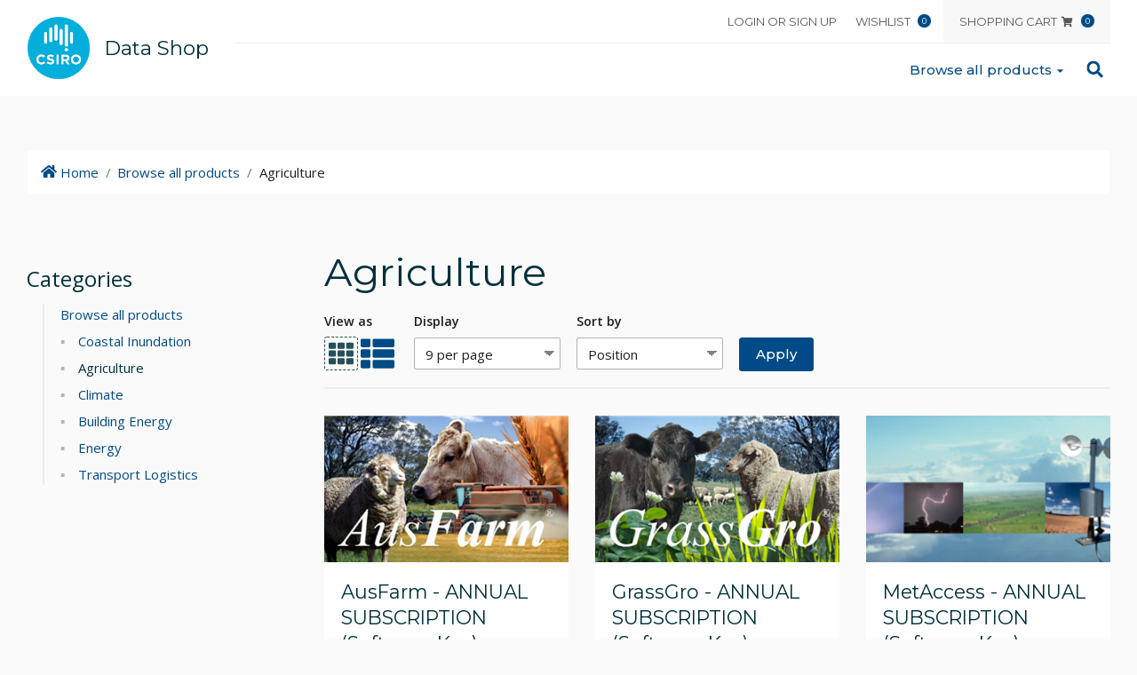

--- FILE ---
content_type: text/html; charset=utf-8
request_url: https://agdatashop.csiro.au/agriculture
body_size: 43304
content:
<!DOCTYPE html><html lang=en class=html-category-page><head><title>Agriculture. CSIRO Data Shop</title><meta charset=UTF-8><meta name=description content=""><meta name=keywords content=""><meta name=generator content=nopCommerce><meta name=viewport content="width=device-width, initial-scale=1"><link href="https://fonts.googleapis.com/css?family=Open+Sans:400,600,700|Montserrat:400,500,700&amp;display=swap" rel=stylesheet><link href=/Themes/nopCSIROACDS/Content/css/nopcsiro.min.css rel=stylesheet><link rel="shortcut icon" href=https://style.csiro.au/assets/media/CSIRO/favicon.ico><script async src="https://www.googletagmanager.com/gtag/js?id=G-SM88JJWNVE"></script><script>function gtag(){dataLayer.push(arguments)}window.dataLayer=window.dataLayer||[];gtag("js",new Date);gtag("config","G-SM88JJWNVE")</script><body><input name=__RequestVerificationToken type=hidden value=CfDJ8Jl5xyNs5aVPjQmSsKdWrhtnLqTHE5FSGrU8kA40zoeL9ldOI90hCCs0c1oDRt_bqmG6vPG4lcAhCCr4OmrM2tuTys9TF3rrBCzHyVKjGrt88wJmnDkfhc8BOy8szyB7iiuL6uJ1K-7S5yoBUjmD28s><div class=ajax-loading-block-window style=display:none><svg class="ci ci--inline svg__solid__spinner ci--3x ci--pulse" aria-hidden=true viewBox="0 0 100 100"><use xlink:href=#svg__solid__spinner></use></svg></div><div id=dialog-notifications-success title=Notification style=display:none></div><div id=dialog-notifications-error title=Error style=display:none></div><div id=dialog-notifications-warning title=Warning style=display:none></div><div data-close=Close id=bar-notification class="bar-notifications bar-notification-container callout__popup bar-notification-container" aria-live=polite style=display:none><button id=bar-notification-close class="close btn callout__popup--close" title=Close role=button> <svg class="ci ci--inline svg__solid__times" aria-hidden=true viewBox="0 0 100 100"><use xlink:href=#svg__solid__times></use></svg> <span class=sr-only>Close popup</span> </button></div><!--[if lte IE 9]><div class="callout callout--danger h4" style=border:none><svg class="ci ci--inline svg__solid__cloud-download" aria-hidden=true viewBox="0 0 100 100"><use xlink:href=#svg__solid__cloud-download></use></svg> <span> You are using an outdated browser. <a href=http://www.microsoft.com/windows/internet-explorer/default.aspx target=_blank> For a faster, safer browsing experience, upgrade to Microsoft Edge today. </a> </span></div><![endif]--><div class=master-wrapper-page><header class=header><div class=header__bg><div class=header__bg__s1></div><div class=header__bg__s2></div><div class=header__bg__s3></div><div class=header__bg__s4></div></div><div class="container container--relative"><div class=logo__container><a class=logo__link href="/"> <img class=logo__link-img src=/Themes/nopCSIROACDS/Content/images/assets/csiro_logo.png alt="CSIRO Logo"> <span class=logo__link-text> Data Shop </span> </a></div><div class=sr-menu><a href=#maincontent class=sr-only--focusable>Skip to content</a> <a href=#searchbutton class=sr-only--focusable>Skip to search</a></div><div class=header-nav__mobile><ul class="list--inline list--remove-margin header-nav__mobile__list"><li><a href=# class="header-nav__mobile__btn nav__mobile--menu"> <svg class="ci ci--inline ci--fw svg__solid__bars state-1 header-nav__icon-menu" aria-hidden=true viewBox="0 0 100 100"><use xlink:href=#svg__solid__bars></use></svg> <svg class="ci ci--inline ci--fw svg__solid__times state-x icon-close" aria-hidden=true viewBox="0 0 100 100"><use xlink:href=#svg__solid__times></use></svg> <span class=sr-only>Toggle navigation</span> </a><li style=display:none><a href=# class="header-nav__mobile__btn nav__mobile--cart" aria-label="Show shopping cart"> <svg class="ci ci--inline ci--fw svg__solid__shopping-cart state-1 header-nav__icon-cart" aria-hidden=true viewBox="0 0 100 100"><use xlink:href=#svg__solid__shopping-cart></use></svg> <svg class="ci ci--inline ci--fw svg__solid__times state-x icon-close" aria-hidden=true viewBox="0 0 100 100"><use xlink:href=#svg__solid__times></use></svg> </a><li><a href=# class="header-nav__mobile__btn nav__mobile--search" aria-label="Show search form"> <svg class="ci ci--inline ci--fw svg__solid__search header-nav__icon-search state-1" aria-hidden=true viewBox="0 0 100 100"><use xlink:href=#svg__solid__search></use></svg> <svg class="ci ci--inline ci--fw svg__solid__times state-x icon-close" aria-hidden=true viewBox="0 0 100 100"><use xlink:href=#svg__solid__times></use></svg> </a></ul></div><div class="header-nav__wrapper header-nav__drawer"><div class=header-nav__inner-wrap><div class=header-nav__scroll-wrap><nav class="header-nav__secondary container--relative" aria-label="Secondary Menu"><div class=header-nav__secondary-wrapper><div class="header__nop-selectors desktop-only"></div><div id=flyout-cart-area class=header__nop-links><div class=header-links><ul class="list--inline list--remove-margin"><li><a class="reversed header-nav__secondary_link ico-login" href="/login?returnUrl=%2Fagriculture">Login or sign up</a><li><a class="reversed header-nav__secondary_link ico-after" href=/wishlist> <span class=wishlist-label>Wishlist</span> <span class="layers-counter wishlist-qty"><span class=layers-counter__number> 0 </span></span> </a><li id=topcartlink class=menu__dropdown__control><a class="reversed header-nav__secondary_link ico-after ico-cart menu__dropdown__link" href=/cart> <span class=cart-label>Shopping cart</span> <svg class="ci ci--inline ci--fw svg__solid__shopping-cart" aria-hidden=true viewBox="0 0 100 100"><use xlink:href=#svg__solid__shopping-cart></use></svg> <span class="layers-counter cart-qty"><span class=layers-counter__number> 0 </span></span> </a><div class="flyout-cart menu__dropdown flyout-cart-items"><div class=mini-shopping-cart><div class=flyout-cart__count><span class=cart-no-items> <span class="sad-face mobile-only"> <svg class="ci ci--inline svg__regular__frown" aria-hidden=true viewBox="0 0 100 100"><use xlink:href=#svg__regular__frown></use></svg> </span> You have no items in your shopping cart. </span></div></div></div></ul></div></div></div></nav> <nav class=header-nav__primary aria-label="Main menu"><ul class="header-nav__primary__menu list--remove-padding list--remove-margin top-menu desktop-only" role=menubar><li class=menu__dropdown__control role=menuitem><div class=menu__dropdown__control__divider><a class="menu__dropdown__link btn btn--transparent btn--sm" href=/browse-all-products> Browse all products <svg class="ci ci--inline svg__solid__caret-down caret desktop-only" aria-hidden=true viewBox="0 0 100 100"><use xlink:href=#svg__solid__caret-down></use></svg> </a><div class="sublist-toggle mobile-only"><a class="menu__dropdown__link btn btn--transparent btn--sm sublist-toggle-btn" href=#> <svg class="ci ci--inline svg__solid__angle-down caret mobile-only" aria-hidden=true viewBox="0 0 100 100"><use xlink:href=#svg__solid__angle-down></use></svg> <span class=sr-only>toggle the display of this menu</span> </a></div></div><ul class="menu__dropdown list--remove-type list--rm-type list--v-small sublist first-level"><li class=header__list-item role=menuitem><a class=reversed href=/browse-all-products-coastal-inundation> Coastal Inundation </a><li class=header__list-item role=menuitem><a class=reversed href=/agriculture> Agriculture </a><li class=header__list-item role=menuitem><a class=reversed href=/climate> Climate </a><li class=header__list-item role=menuitem><a class=reversed href=/building-energy> Building Energy </a><li class=header__list-item role=menuitem><a class=reversed href=/energy> Energy </a><li class=header__list-item role=menuitem><a class=reversed href=/browse-all-products-transport-transit-port-rail-road-infrastructure-efficiency> Transport Logistics </a></ul></ul><ul class="header-nav__primary__menu list--remove-padding list--remove-margin top-menu mobile-only" role=menubar><li class=menu__dropdown__control role=menuitem><div class=menu__dropdown__control__divider><a class="menu__dropdown__link btn btn--transparent btn--sm" href=/browse-all-products> Browse all products <svg class="ci ci--inline svg__solid__caret-down caret desktop-only" aria-hidden=true viewBox="0 0 100 100"><use xlink:href=#svg__solid__caret-down></use></svg> </a><div class="sublist-toggle mobile-only"><a class="menu__dropdown__link btn btn--transparent btn--sm sublist-toggle-btn" href=#> <svg class="ci ci--inline svg__solid__angle-down caret mobile-only" aria-hidden=true viewBox="0 0 100 100"><use xlink:href=#svg__solid__angle-down></use></svg> <span class=sr-only>toggle the display of this menu</span> </a></div></div><ul class="menu__dropdown list--remove-type list--rm-type list--v-small sublist first-level"><li class=header__list-item role=menuitem><a class=reversed href=/browse-all-products-coastal-inundation> Coastal Inundation </a><li class=header__list-item role=menuitem><a class=reversed href=/agriculture> Agriculture </a><li class=header__list-item role=menuitem><a class=reversed href=/climate> Climate </a><li class=header__list-item role=menuitem><a class=reversed href=/building-energy> Building Energy </a><li class=header__list-item role=menuitem><a class=reversed href=/energy> Energy </a><li class=header__list-item role=menuitem><a class=reversed href=/browse-all-products-transport-transit-port-rail-road-infrastructure-efficiency> Transport Logistics </a></ul></ul><a href=# class=nav__search-button id=searchbutton> <svg class="ci ci--inline ci--fw svg__solid__search state-1" aria-hidden=true viewBox="0 0 100 100"><use xlink:href=#svg__solid__search></use></svg> <svg class="ci ci--inline ci--fw svg__solid__times state-x" aria-hidden=true viewBox="0 0 100 100"><use xlink:href=#svg__solid__times></use></svg> <span class=sr-only>Toggle search form</span> </a> </nav></div><div class="header__nop-selectors-mobile mobile-only"></div></div></div><div class="header-nav__cart header-nav__drawer mobile-only"><div class=header-nav__inner-wrap><div class="header-nav__scroll-wrap flyout__inline-wrap"><div class="flyout-cart menu__dropdown flyout-cart-items"><div class=mini-shopping-cart><div class=flyout-cart__count><span class=cart-no-items> <span class="sad-face mobile-only"> <svg class="ci ci--inline svg__regular__frown" aria-hidden=true viewBox="0 0 100 100"><use xlink:href=#svg__regular__frown></use></svg> </span> You have no items in your shopping cart. </span></div></div></div></div></div></div></div><div class=global__search><form method=get id=small-search-box-form action=/search><div class="fn-search textbox-with-button textbox-with-button--lg"><label class=sr-only for=small-searchterms>Search</label> <input type=text class="search-box-text search-term form-control ui-autocomplete-input" id=small-searchterms autocomplete=off name=q placeholder="Search store"> <button type=submit class="btn searchbtn search-box-button" value=Search> <svg class="ci ci--inline svg__solid__search" aria-hidden=true viewBox="0 0 100 100"><use xlink:href=#svg__solid__search></use></svg> <span class=sr-only>Submit search</span> </button></div></form></div></header><div class=header-menu></div><div id=maincontent class=master-wrapper-content><div class="engagement-bar-wrap section section--med"><div class=container><div class="engagement-bar breadcrumb"><ul class="breadcrumbs flex--child list--remove-padding list--inline list--remove-margin" itemscope itemtype=http://schema.org/BreadcrumbList><li><a class=reversed title=Home href="/"> <svg class="ci ci--inline svg__solid__home header-nav__icon-search state-1" aria-hidden=true viewBox="0 0 100 100"><use xlink:href=#svg__solid__home></use></svg> <span class=sr-only>Return to top</span> Home </a> <span class=delimiter>/</span><li itemprop=itemListElement itemscope itemtype=http://schema.org/ListItem><a class=reversed href=/browse-all-products title="Browse all products" itemprop=item>Browse all products</a> <span class=delimiter>/</span><meta itemprop=position content=1><li itemprop=itemListElement itemscope itemtype=http://schema.org/ListItem><strong class=current-item itemprop=name>Agriculture</strong> <span itemprop=item itemscope itemtype=http://schema.org/Thing id=/agriculture> </span><meta itemprop=position content=2></ul></div></div></div><div class="master-column-wrapper section section--remove-bottom"><div class="container section section--remove-top clearfix"><aside class=aside><h2 class=sr-only>Refine Results</h2><div class="section--small block-category-navigation"><h3 class=aside__title>Categories</h3><div class=aside__block><ul class="hierarchy-indicator list--remove-type list--rm-type list--v-small list"><li class=active><a href=/browse-all-products> Browse all products </a><ul class=sublist><li class=inactive><a href=/browse-all-products-coastal-inundation> Coastal Inundation </a><li class="active last"><a href=/agriculture> Agriculture </a><li class=inactive><a href=/climate> Climate </a><li class=inactive><a href=/building-energy> Building Energy </a><li class=inactive><a href=/energy> Energy </a><li class=inactive><a href=/browse-all-products-transport-transit-port-rail-road-infrastructure-efficiency> Transport Logistics </a></ul></ul></div></div></aside><main class=main-2><div class="page category-page"><div class="page-title title--no-space-below"><h1>Agriculture</h1></div><div class="page-body catalog-area"><form id=product_filter__form><div class="product-filter sort-filter"><div class=grid><div class="col-width product-filter__main-area"><div class="product-filter__item product-viewmode"><label aria-hidden=true>View as</label><div class=product-viewmode__options><div class="product-viewmode__icon selected" title=Grid><svg class="ci ci--inline svg__solid__th" aria-hidden=true viewBox="0 0 100 100"><use xlink:href=#svg__solid__th></use></svg><span class=sr-only>View as Grid</span></div><a href="https://agdatashop.csiro.au/agriculture?viewmode=list" class=product-viewmode__icon title=List> <svg class="ci ci--inline svg__solid__list" aria-hidden=true viewBox="0 0 100 100"><use xlink:href=#svg__solid__th-list></use></svg><span class=sr-only>View as List</span> </a></div></div><div class="product-filter__item product-filter__pagesize-wrap"><label for=products-pagesize>Display</label> <select filterquerykey=pagesize id=products-pagesize name=products-pagesize><option selected value="https://agdatashop.csiro.au/agriculture?pagesize=9">9<option value="https://agdatashop.csiro.au/agriculture?pagesize=12">12</select><script>(function(){var n=document.getElementById("products-pagesize").querySelectorAll("option");for(option in n)n[option].text+=" per page"})()</script></div><div class="product-filter__item product-filter__sorting-wrap"><label for=products-orderby>Sort by</label> <select filterquerykey=orderby id=products-orderby name=products-orderby><option selected value="https://agdatashop.csiro.au/agriculture?orderby=0">Position<option value="https://agdatashop.csiro.au/agriculture?orderby=5">Name: A to Z<option value="https://agdatashop.csiro.au/agriculture?orderby=6">Name: Z to A<option value="https://agdatashop.csiro.au/agriculture?orderby=10">Price: Low to High<option value="https://agdatashop.csiro.au/agriculture?orderby=11">Price: High to Low<option value="https://agdatashop.csiro.au/agriculture?orderby=15">Created on</select></div><div class="product-filter__item product-filter__submit-wrap"><button class="btn btn--primary product-filter__submit"> Apply <span class=sr-only> sort and display changes </span> </button></div></div><div class="col-width product-filter__secondary-area"><div class="product-filter__item product-filter__toggle-wrap ico-states"><a href=# class="btn btn--primary--reversed toggle__btn ico-states btn--square" aria-label="Show filters" style=display:none> <svg class="ci ci--inline ci--fw svg__regular__filter state-1" aria-hidden=true viewBox="0 0 100 100"><use xlink:href=#svg__regular__filter></use></svg> <svg class="ci ci--inline ci--fw svg__solid__filter state-x" aria-hidden=true viewBox="0 0 100 100"><use xlink:href=#svg__solid__filter></use></svg> Filter </a></div></div></div></div></form><div class=results><div class=hd--grey-lighter></div><div class=section--med><div class=product-grid><div class="item-grid card__grid grid"><div class=col-1-3><div class="card card--flex"><div class=product-item data-productid=167><a class="product-item__link product-item__picture card__image-container reversed" href=/ausfarm title="Show details for AusFarm - ANNUAL SUBSCRIPTION (Software Key)"><div class="card__image bgi bgi--default" style=background-image:url(https://agdatashop.csiro.au/images/thumbs/0000207_ausfarm-annual-subscription-software-key_415.png) title="Show details for AusFarm - ANNUAL SUBSCRIPTION (Software Key)"><div class="bgi__ratio bgi__ratio--thumb"></div></div><div class="product-item__details product-item__details--remove-bottom"><h2 class="h3 product-item__title more-link">AusFarm - ANNUAL SUBSCRIPTION (Software Key)</h2></div></a><div class=product-item__details><div class=product-item__info><div class="product-item__info--prices product-item__info__detail"><span class="price actual-price">$0.00 excl tax</span></div><div class="product-item__info--buttons product-item__info__detail"><button type=button value="Add to cart" class="btn btn--primary btn--sm product-box-add-to-cart-button" onclick="return AjaxCart.addproducttocart_catalog(&#34;/addproducttocart/catalog/167/1/1&#34;),!1"> <svg class="ci ci--inline svg__solid__cart-plus" aria-hidden=true viewBox="0 0 100 100"><use xlink:href=#svg__solid__cart-plus></use></svg> Add to cart </button><div class="product-item__info--buttons-secondary product-item__info__detail"><button type=button value="Add to compare list" title="Add to compare list" class="btn btn--primary--reversed btn--ico btn--simple ico-states add-to-compare-list-button" onclick="return AjaxCart.addproducttocomparelist(&#34;/compareproducts/add/167&#34;),!1"> <svg class="ci ci--inline ci--fw svg__regular__tags state-1" aria-hidden=true viewBox="0 0 100 100"><use xlink:href=#svg__regular__tags></use></svg> <svg class="ci ci--inline ci--fw svg__solid__tags state-x" aria-hidden=true viewBox="0 0 100 100"><use xlink:href=#svg__solid__tags></use></svg> <span class=sr-only>Add to compare list</span> </button> <button type=button value="Add to wishlist" title="Add to wishlist" class="btn btn--primary--reversed btn--ico btn--simple ico-states add-to-wishlist-button" onclick="return AjaxCart.addproducttocart_catalog(&#34;/addproducttocart/catalog/167/2/1&#34;),!1"> <svg class="ci ci--inline ci--fw svg__regular__star state-1" aria-hidden=true viewBox="0 0 100 100"><use xlink:href=#svg__regular__star></use></svg> <svg class="ci ci--inline ci--fw svg__solid__star state-x" aria-hidden=true viewBox="0 0 100 100"><use xlink:href=#svg__solid__star></use></svg> <span class=sr-only>Add to wishlist</span> </button></div></div></div></div></div></div></div><div class=col-1-3><div class="card card--flex"><div class=product-item data-productid=178><a class="product-item__link product-item__picture card__image-container reversed" href=/grassgro title="Show details for GrassGro - ANNUAL SUBSCRIPTION (Software Key)"><div class="card__image bgi bgi--default" style=background-image:url(https://agdatashop.csiro.au/images/thumbs/0000220_grassgro-annual-subscription-software-key_415.png) title="Show details for GrassGro - ANNUAL SUBSCRIPTION (Software Key)"><div class="bgi__ratio bgi__ratio--thumb"></div></div><div class="product-item__details product-item__details--remove-bottom"><h2 class="h3 product-item__title more-link">GrassGro - ANNUAL SUBSCRIPTION (Software Key)</h2></div></a><div class=product-item__details><div class=product-item__info><div class="product-item__info--prices product-item__info__detail"><span class="price actual-price">$110.00 excl tax</span></div><div class="product-item__info--buttons product-item__info__detail"><button type=button value="Add to cart" class="btn btn--primary btn--sm product-box-add-to-cart-button" onclick="return AjaxCart.addproducttocart_catalog(&#34;/addproducttocart/catalog/178/1/1&#34;),!1"> <svg class="ci ci--inline svg__solid__cart-plus" aria-hidden=true viewBox="0 0 100 100"><use xlink:href=#svg__solid__cart-plus></use></svg> Add to cart </button><div class="product-item__info--buttons-secondary product-item__info__detail"><button type=button value="Add to compare list" title="Add to compare list" class="btn btn--primary--reversed btn--ico btn--simple ico-states add-to-compare-list-button" onclick="return AjaxCart.addproducttocomparelist(&#34;/compareproducts/add/178&#34;),!1"> <svg class="ci ci--inline ci--fw svg__regular__tags state-1" aria-hidden=true viewBox="0 0 100 100"><use xlink:href=#svg__regular__tags></use></svg> <svg class="ci ci--inline ci--fw svg__solid__tags state-x" aria-hidden=true viewBox="0 0 100 100"><use xlink:href=#svg__solid__tags></use></svg> <span class=sr-only>Add to compare list</span> </button> <button type=button value="Add to wishlist" title="Add to wishlist" class="btn btn--primary--reversed btn--ico btn--simple ico-states add-to-wishlist-button" onclick="return AjaxCart.addproducttocart_catalog(&#34;/addproducttocart/catalog/178/2/1&#34;),!1"> <svg class="ci ci--inline ci--fw svg__regular__star state-1" aria-hidden=true viewBox="0 0 100 100"><use xlink:href=#svg__regular__star></use></svg> <svg class="ci ci--inline ci--fw svg__solid__star state-x" aria-hidden=true viewBox="0 0 100 100"><use xlink:href=#svg__solid__star></use></svg> <span class=sr-only>Add to wishlist</span> </button></div></div></div></div></div></div></div><div class=col-1-3><div class="card card--flex"><div class=product-item data-productid=180><a class="product-item__link product-item__picture card__image-container reversed" href=/metaccess title="Show details for MetAccess - ANNUAL SUBSCRIPTION (Software Key)"><div class="card__image bgi bgi--default" style=background-image:url(https://agdatashop.csiro.au/images/thumbs/0000222_metaccess-annual-subscription-software-key_415.png) title="Show details for MetAccess - ANNUAL SUBSCRIPTION (Software Key)"><div class="bgi__ratio bgi__ratio--thumb"></div></div><div class="product-item__details product-item__details--remove-bottom"><h2 class="h3 product-item__title more-link">MetAccess - ANNUAL SUBSCRIPTION (Software Key)</h2></div></a><div class=product-item__details><div class=product-item__info><div class="product-item__info--prices product-item__info__detail"><span class="price actual-price">$0.00 excl tax</span></div><div class="product-item__info--buttons product-item__info__detail"><button type=button value="Add to cart" class="btn btn--primary btn--sm product-box-add-to-cart-button" onclick="return AjaxCart.addproducttocart_catalog(&#34;/addproducttocart/catalog/180/1/1&#34;),!1"> <svg class="ci ci--inline svg__solid__cart-plus" aria-hidden=true viewBox="0 0 100 100"><use xlink:href=#svg__solid__cart-plus></use></svg> Add to cart </button><div class="product-item__info--buttons-secondary product-item__info__detail"><button type=button value="Add to compare list" title="Add to compare list" class="btn btn--primary--reversed btn--ico btn--simple ico-states add-to-compare-list-button" onclick="return AjaxCart.addproducttocomparelist(&#34;/compareproducts/add/180&#34;),!1"> <svg class="ci ci--inline ci--fw svg__regular__tags state-1" aria-hidden=true viewBox="0 0 100 100"><use xlink:href=#svg__regular__tags></use></svg> <svg class="ci ci--inline ci--fw svg__solid__tags state-x" aria-hidden=true viewBox="0 0 100 100"><use xlink:href=#svg__solid__tags></use></svg> <span class=sr-only>Add to compare list</span> </button></div></div></div></div></div></div></div><div class=col-1-3><div class="card card--flex"><div class=product-item data-productid=181><a class="product-item__link product-item__picture card__image-container reversed" href=/grazfeed-2 title="Show details for GrazFeed - ANNUAL SUBSCRIPTION (Software Key)"><div class="card__image bgi bgi--default" style=background-image:url(https://agdatashop.csiro.au/images/thumbs/0000224_grazfeed-annual-subscription-software-key_415.png) title="Show details for GrazFeed - ANNUAL SUBSCRIPTION (Software Key)"><div class="bgi__ratio bgi__ratio--thumb"></div></div><div class="product-item__details product-item__details--remove-bottom"><h2 class="h3 product-item__title more-link">GrazFeed - ANNUAL SUBSCRIPTION (Software Key)</h2></div></a><div class=product-item__details><div class=product-item__info><div class="product-item__info--prices product-item__info__detail"><span class="price actual-price">$70.00 excl tax</span></div><div class="product-item__info--buttons product-item__info__detail"><button type=button value="Add to cart" class="btn btn--primary btn--sm product-box-add-to-cart-button" onclick="return AjaxCart.addproducttocart_catalog(&#34;/addproducttocart/catalog/181/1/1&#34;),!1"> <svg class="ci ci--inline svg__solid__cart-plus" aria-hidden=true viewBox="0 0 100 100"><use xlink:href=#svg__solid__cart-plus></use></svg> Add to cart </button><div class="product-item__info--buttons-secondary product-item__info__detail"><button type=button value="Add to compare list" title="Add to compare list" class="btn btn--primary--reversed btn--ico btn--simple ico-states add-to-compare-list-button" onclick="return AjaxCart.addproducttocomparelist(&#34;/compareproducts/add/181&#34;),!1"> <svg class="ci ci--inline ci--fw svg__regular__tags state-1" aria-hidden=true viewBox="0 0 100 100"><use xlink:href=#svg__regular__tags></use></svg> <svg class="ci ci--inline ci--fw svg__solid__tags state-x" aria-hidden=true viewBox="0 0 100 100"><use xlink:href=#svg__solid__tags></use></svg> <span class=sr-only>Add to compare list</span> </button> <button type=button value="Add to wishlist" title="Add to wishlist" class="btn btn--primary--reversed btn--ico btn--simple ico-states add-to-wishlist-button" onclick="return AjaxCart.addproducttocart_catalog(&#34;/addproducttocart/catalog/181/2/1&#34;),!1"> <svg class="ci ci--inline ci--fw svg__regular__star state-1" aria-hidden=true viewBox="0 0 100 100"><use xlink:href=#svg__regular__star></use></svg> <svg class="ci ci--inline ci--fw svg__solid__star state-x" aria-hidden=true viewBox="0 0 100 100"><use xlink:href=#svg__solid__star></use></svg> <span class=sr-only>Add to wishlist</span> </button></div></div></div></div></div></div></div><div class=col-1-3><div class="card card--flex"><div class=product-item data-productid=182><a class="product-item__link product-item__picture card__image-container reversed" href=/grazplan-bureau-of-meteorology-dataset title="Show details for GrazPlan Bureau of Meteorology Dataset"><div class="card__image bgi bgi--default" style=background-image:url(https://agdatashop.csiro.au/images/thumbs/0000225_grazplan-bureau-of-meteorology-dataset_415.jpeg) title="Show details for GrazPlan Bureau of Meteorology Dataset"><div class="bgi__ratio bgi__ratio--thumb"></div></div><div class="product-item__details product-item__details--remove-bottom"><h2 class="h3 product-item__title more-link">GrazPlan Bureau of Meteorology Dataset</h2></div></a><div class=product-item__details><div class=product-item__info><div class="product-item__info--prices product-item__info__detail"><span class="price actual-price">$50.00 excl tax</span></div><div class="product-item__info--buttons product-item__info__detail"><button type=button value="Add to cart" class="btn btn--primary btn--sm product-box-add-to-cart-button" onclick="return AjaxCart.addproducttocart_catalog(&#34;/addproducttocart/catalog/182/1/1&#34;),!1"> <svg class="ci ci--inline svg__solid__cart-plus" aria-hidden=true viewBox="0 0 100 100"><use xlink:href=#svg__solid__cart-plus></use></svg> Add to cart </button><div class="product-item__info--buttons-secondary product-item__info__detail"><button type=button value="Add to compare list" title="Add to compare list" class="btn btn--primary--reversed btn--ico btn--simple ico-states add-to-compare-list-button" onclick="return AjaxCart.addproducttocomparelist(&#34;/compareproducts/add/182&#34;),!1"> <svg class="ci ci--inline ci--fw svg__regular__tags state-1" aria-hidden=true viewBox="0 0 100 100"><use xlink:href=#svg__regular__tags></use></svg> <svg class="ci ci--inline ci--fw svg__solid__tags state-x" aria-hidden=true viewBox="0 0 100 100"><use xlink:href=#svg__solid__tags></use></svg> <span class=sr-only>Add to compare list</span> </button></div></div></div></div></div></div></div><div class=col-1-3><div class="card card--flex"><div class=product-item data-productid=183><a class="product-item__link product-item__picture card__image-container reversed" href=/csiro-adopt title="Show details for ADOPT"><div class="card__image bgi bgi--default" style=background-image:url(https://agdatashop.csiro.au/images/thumbs/0000234_adopt_415.png) title="Show details for ADOPT"><div class="bgi__ratio bgi__ratio--thumb"></div></div><div class="product-item__details product-item__details--remove-bottom"><h2 class="h3 product-item__title more-link">ADOPT</h2></div></a><div class=product-item__details><div class=product-item__info><div class="product-item__info--prices product-item__info__detail"><span class="price actual-price">$0.00 excl tax</span></div><div class="product-item__info--buttons product-item__info__detail"><div class="product-item__info--buttons-secondary product-item__info__detail"><button type=button value="Add to compare list" title="Add to compare list" class="btn btn--primary--reversed btn--ico btn--simple ico-states add-to-compare-list-button" onclick="return AjaxCart.addproducttocomparelist(&#34;/compareproducts/add/183&#34;),!1"> <svg class="ci ci--inline ci--fw svg__regular__tags state-1" aria-hidden=true viewBox="0 0 100 100"><use xlink:href=#svg__regular__tags></use></svg> <svg class="ci ci--inline ci--fw svg__solid__tags state-x" aria-hidden=true viewBox="0 0 100 100"><use xlink:href=#svg__solid__tags></use></svg> <span class=sr-only>Add to compare list</span> </button></div></div></div></div></div></div></div><div class=col-1-3><div class="card card--flex"><div class=product-item data-productid=185><a class="product-item__link product-item__picture card__image-container reversed" href=/precision-agriculture-tools title="Picture provided by Rob Bramley CSIRO"><div class="card__image bgi bgi--default" style=background-image:url(https://agdatashop.csiro.au/images/thumbs/0000599_precision-agriculture-tools-pat_415.png) title="Picture provided by Rob Bramley CSIRO"><div class="bgi__ratio bgi__ratio--thumb"></div></div><div class="product-item__details product-item__details--remove-bottom"><h2 class="h3 product-item__title more-link">Precision Agriculture Tools (PAT)</h2></div></a><div class=product-item__details><div class=product-item__info><div class="product-item__info--prices product-item__info__detail"><span class="price actual-price">$0.00 excl tax</span></div><div class="product-item__info--buttons product-item__info__detail"><div class="product-item__info--buttons-secondary product-item__info__detail"><button type=button value="Add to compare list" title="Add to compare list" class="btn btn--primary--reversed btn--ico btn--simple ico-states add-to-compare-list-button" onclick="return AjaxCart.addproducttocomparelist(&#34;/compareproducts/add/185&#34;),!1"> <svg class="ci ci--inline ci--fw svg__regular__tags state-1" aria-hidden=true viewBox="0 0 100 100"><use xlink:href=#svg__regular__tags></use></svg> <svg class="ci ci--inline ci--fw svg__solid__tags state-x" aria-hidden=true viewBox="0 0 100 100"><use xlink:href=#svg__solid__tags></use></svg> <span class=sr-only>Add to compare list</span> </button> <button type=button value="Add to wishlist" title="Add to wishlist" class="btn btn--primary--reversed btn--ico btn--simple ico-states add-to-wishlist-button" onclick="return AjaxCart.addproducttocart_catalog(&#34;/addproducttocart/catalog/185/2/1&#34;),!1"> <svg class="ci ci--inline ci--fw svg__regular__star state-1" aria-hidden=true viewBox="0 0 100 100"><use xlink:href=#svg__regular__star></use></svg> <svg class="ci ci--inline ci--fw svg__solid__star state-x" aria-hidden=true viewBox="0 0 100 100"><use xlink:href=#svg__solid__star></use></svg> <span class=sr-only>Add to wishlist</span> </button></div></div></div></div></div></div></div><div class=col-1-3><div class="card card--flex"><div class=product-item data-productid=265><a class="product-item__link product-item__picture card__image-container reversed" href=/agri-climate-metrics title="Show details for Agri-Climate Metrics - Historical (File Download)"><div class="card__image bgi bgi--default" style=background-image:url(https://agdatashop.csiro.au/images/thumbs/0000364_agri-climate-metrics-historical-file-download_415.png) title="Show details for Agri-Climate Metrics - Historical (File Download)"><div class="bgi__ratio bgi__ratio--thumb"></div></div><div class="product-item__details product-item__details--remove-bottom"><h2 class="h3 product-item__title more-link">Agri-Climate Metrics - Historical (File Download)</h2></div></a><div class=product-item__details><div class=product-item__info><div class="product-item__info--prices product-item__info__detail"><span class="price actual-price">From $0.00 excl tax</span></div><div class="product-item__info--buttons product-item__info__detail"><button type=button value="Add to cart" class="btn btn--primary btn--sm product-box-add-to-cart-button" onclick="return AjaxCart.addproducttocart_catalog(&#34;/addproducttocart/catalog/265/1/1&#34;),!1"> <svg class="ci ci--inline svg__solid__cart-plus" aria-hidden=true viewBox="0 0 100 100"><use xlink:href=#svg__solid__cart-plus></use></svg> Add to cart </button><div class="product-item__info--buttons-secondary product-item__info__detail"><button type=button value="Add to compare list" title="Add to compare list" class="btn btn--primary--reversed btn--ico btn--simple ico-states add-to-compare-list-button" onclick="return AjaxCart.addproducttocomparelist(&#34;/compareproducts/add/265&#34;),!1"> <svg class="ci ci--inline ci--fw svg__regular__tags state-1" aria-hidden=true viewBox="0 0 100 100"><use xlink:href=#svg__regular__tags></use></svg> <svg class="ci ci--inline ci--fw svg__solid__tags state-x" aria-hidden=true viewBox="0 0 100 100"><use xlink:href=#svg__solid__tags></use></svg> <span class=sr-only>Add to compare list</span> </button> <button type=button value="Add to wishlist" title="Add to wishlist" class="btn btn--primary--reversed btn--ico btn--simple ico-states add-to-wishlist-button" onclick="return AjaxCart.addproducttocart_catalog(&#34;/addproducttocart/catalog/265/2/1&#34;),!1"> <svg class="ci ci--inline ci--fw svg__regular__star state-1" aria-hidden=true viewBox="0 0 100 100"><use xlink:href=#svg__regular__star></use></svg> <svg class="ci ci--inline ci--fw svg__solid__star state-x" aria-hidden=true viewBox="0 0 100 100"><use xlink:href=#svg__solid__star></use></svg> <span class=sr-only>Add to wishlist</span> </button></div></div></div></div></div></div></div><div class=col-1-3><div class="card card--flex"><div class=product-item data-productid=275><a class="product-item__link product-item__picture card__image-container reversed" href=/agri-climate-metrics-projections-api-access title="Show details for Agri-Climate Metrics - Projections (File Download)"><div class="card__image bgi bgi--default" style=background-image:url(https://agdatashop.csiro.au/images/thumbs/0000365_agri-climate-metrics-projections-file-download_415.png) title="Show details for Agri-Climate Metrics - Projections (File Download)"><div class="bgi__ratio bgi__ratio--thumb"></div></div><div class="product-item__details product-item__details--remove-bottom"><h2 class="h3 product-item__title more-link">Agri-Climate Metrics - Projections (File Download)</h2></div></a><div class=product-item__details><div class=product-item__info><div class="product-item__info--prices product-item__info__detail"><span class="price actual-price">From $0.00 excl tax</span></div><div class="product-item__info--buttons product-item__info__detail"><button type=button value="Add to cart" class="btn btn--primary btn--sm product-box-add-to-cart-button" onclick="return AjaxCart.addproducttocart_catalog(&#34;/addproducttocart/catalog/275/1/1&#34;),!1"> <svg class="ci ci--inline svg__solid__cart-plus" aria-hidden=true viewBox="0 0 100 100"><use xlink:href=#svg__solid__cart-plus></use></svg> Add to cart </button><div class="product-item__info--buttons-secondary product-item__info__detail"><button type=button value="Add to compare list" title="Add to compare list" class="btn btn--primary--reversed btn--ico btn--simple ico-states add-to-compare-list-button" onclick="return AjaxCart.addproducttocomparelist(&#34;/compareproducts/add/275&#34;),!1"> <svg class="ci ci--inline ci--fw svg__regular__tags state-1" aria-hidden=true viewBox="0 0 100 100"><use xlink:href=#svg__regular__tags></use></svg> <svg class="ci ci--inline ci--fw svg__solid__tags state-x" aria-hidden=true viewBox="0 0 100 100"><use xlink:href=#svg__solid__tags></use></svg> <span class=sr-only>Add to compare list</span> </button> <button type=button value="Add to wishlist" title="Add to wishlist" class="btn btn--primary--reversed btn--ico btn--simple ico-states add-to-wishlist-button" onclick="return AjaxCart.addproducttocart_catalog(&#34;/addproducttocart/catalog/275/2/1&#34;),!1"> <svg class="ci ci--inline ci--fw svg__regular__star state-1" aria-hidden=true viewBox="0 0 100 100"><use xlink:href=#svg__regular__star></use></svg> <svg class="ci ci--inline ci--fw svg__solid__star state-x" aria-hidden=true viewBox="0 0 100 100"><use xlink:href=#svg__solid__star></use></svg> <span class=sr-only>Add to wishlist</span> </button></div></div></div></div></div></div></div></div></div><div class=pager><ul><li class=current-page><span>1</span><li class=individual-page><a href="https://agdatashop.csiro.au/agriculture?pagenumber=2">2</a><li class=next-page><a href="https://agdatashop.csiro.au/agriculture?pagenumber=2">Next</a></ul></div></div></div></div></div></main></div></div></div><footer class=footer><div class="footer__primary section--x-large section--remove-bottom footer-upper"><div class="footer__primary__container container"><div class="footer__section footer-block information"><h2 class="footer__title title">Information</h2><ul class="list--remove-type list--remove-padding list"><li><a href=/sitemap>Sitemap</a><li><a href=/privacy-notice>Privacy notice</a><li><a href=/conditions-of-use>Conditions of Use</a><li><a href=/about-us>About us</a><li><a href=/contactus>Contact us</a></ul></div><div class="footer__section footer-block customer-service"><h2 class="footer__title title">Customer service</h2><ul class="list--remove-type list--remove-padding list"><li><a href=/search>Search</a><li><a href=/news>News</a><li><a href=/recentlyviewedproducts>Recently viewed products</a><li><a href=/compareproducts>Compare products list</a><li><a href=/newproducts>New products</a></ul></div><div class="footer__section footer-block my-account"><h2 class="footer__title title">My account</h2><ul class="list--remove-type list--remove-padding list"><li><a href=/customer/info>My account</a><li><a href=/order/history>Orders</a><li><a href=/customer/addresses>Addresses</a><li><a href=/cart>Shopping cart</a><li><a href=/wishlist>Wishlist</a></ul></div><div class="footer__section footer-block follow-us"><div class=social><h2 class="footer__title title">Follow us</h2><ul class="networks list--inline"><li class="twitter networks__link"><a class="icon icon--rounded icon--med icon--twitter" href=https://twitter.com/CSIRO> <svg class="ci ci--inline svg__brands__twitter" aria-hidden=true viewBox="0 0 100 100"><use xlink:href=#svg__brands__twitter></use></svg> <span class=sr-only>Twitter</span> </a><li class="rss networks__link"><a class="icon icon--rounded icon--med icon--rss" href=/news/rss/1> <svg class="ci ci--inline svg__solid__rss" aria-hidden=true viewBox="0 0 100 100"><use xlink:href=#svg__solid__rss></use></svg> <span class=sr-only>RSS</span> </a></ul></div></div></div></div><div class="footer__secondary section--x-large section--remove-top footer-lower"><div class="section--small section--remove-bottom"><div class="footer__nop footer-upper"><div class="footer__nop-items container section--small section--remove-bottom"><div class="section--small section--remove-bottom"><div class="footer-info--left flex--child"><div class=footer__powered-by><div class=footer-powered-by>Powered by <a href="https://www.nopcommerce.com/">nopCommerce</a></div></div></div><div class="footer-info--right flex--child"><span class=footer__disclaimer>Copyright &copy; 2026 CSIRO. All rights reserved.</span> <span class=footer-tax-shipping> All prices are entered excluding tax. Excluding <a href="">shipping</a> </span></div></div></div></div><div class=container><nav><div><ul class=list--inline role=menubar><li><a href=https://www.csiro.au/en/about/Policies/Legal/Copyright class=emphasis--none role=menuitem>Copyright</a><li><a href=https://www.csiro.au/en/about/Policies/Legal/Legal-notice class=emphasis--none role=menuitem>Legal notice and disclaimer</a><li><a href=https://www.csiro.au/en/about/Policies/Privacy class=emphasis--none role=menuitem>Your privacy</a><li><a href=https://www.csiro.au/en/about/Policies/Legal/Accessibility class=emphasis--none role=menuitem>Accessibility</a><li><a href=https://www.csiro.au/en/Contact class=emphasis--none role=menuitem>Contact CSIRO</a></ul></div></nav></div></div></div></footer><div class=modal__bg></div></div><script src=/lib/jquery/jquery-3.6.0.min.js></script><script src=/lib/jquery-validate/jquery.validate/jquery.validate.min.js></script><script src=/lib/jquery-validate/jquery.validate.unobtrusive/jquery.validate.unobtrusive.min.js></script><script src=/lib/jquery-ui/jquery-ui-1.12.1.custom/jquery-ui.min.js></script><script src=/Themes/nopCSIROACDS/Content/js/nopCSIRO.min.js></script><script src=/lib/jquery-migrate/jquery-migrate-3.1.0.min.js></script><script src=/js/public.common.js></script><script src=/js/public.ajaxcart.js></script><script src=/js/public.countryselect.js></script><script>var $=jQuery.noConflict(!0)</script><script>(function(){$("#small-search-box-form").on("submit",function(n){$("#small-searchterms").val()==""&&(alert("Please enter some search keyword"),$("#small-searchterms").focus(),n.preventDefault())})})()</script><script>(function(){$("#small-searchterms").autocomplete({delay:500,minLength:"3",source:"/catalog/searchtermautocomplete",appendTo:".search-box",select:function(n,t){return $("#small-searchterms").val(t.item.label),setLocation(t.item.producturl),!1}}).data("ui-autocomplete")._renderItem=function(n,t){var i=t.label;return i=htmlEncode(i),$("<li><\/li>").data("item.autocomplete",t).append("<a><span>"+i+"<\/span><\/a>").appendTo(n)}})()</script><script>(function(){function n(){var n=$(".layers-counter");n&&n.length>=1&&$.each(n,function(t){var i=$(n[t]),r;i.text().indexOf("(")>=0&&i.text(i.text().replace("(","").replace(")",""));r=parseInt(i.text(),10);r&&r>99?i.text("99+"):(isNaN(r)||r<0)&&i.text("0")})}AjaxCart.init(!1,".header-links .cart-qty",".header-links .wishlist-qty",".flyout-cart-items",{AjaxCartFailure:"Failed to add the product. Please refresh the page and try one more time."});var t=new MutationObserver(n),i=document.querySelector(".wishlist-qty"),r=document.querySelector(".cart-qty"),u={childList:!0,subtree:!0,attributes:!1,characterData:!1};i&&t.observe(i,u);r&&t.observe(r,u);n()})()</script><script>(function(){svgLocalStorage("./Themes/nopCSIROACDS/Content/icons/symbols.svg")})()</script>

--- FILE ---
content_type: text/css
request_url: https://agdatashop.csiro.au/Themes/nopCSIROACDS/Content/css/nopcsiro.min.css
body_size: 95364
content:
@charset "UTF-8";a,abbr,acronym,address,applet,article,aside,audio,b,big,blockquote,body,canvas,caption,center,cite,code,dd,del,details,dfn,div,dl,dt,embed,fieldset,figcaption,figure,footer,form,h1,h2,h3,h4,h5,h6,header,hgroup,html,i,iframe,img,ins,kbd,label,legend,li,mark,menu,nav,object,ol,output,p,pre,q,ruby,s,samp,section,small,span,strike,summary,table,tbody,td,tfoot,th,thead,time,tr,tt,u,ul,var,video{margin:0;padding:0;border:0;font-size:100%;font:inherit;vertical-align:baseline}article,aside,details,figcaption,figure,footer,header,hgroup,menu,nav,section{display:block}body{line-height:1}blockquote,q{quotes:none}table{border-collapse:collapse;border-spacing:0}a,button{outline:0}audio{width:100%}ol,ul{margin:0 0 18px;padding:0 0 0 42px}ol:last-child,ul:last-child{margin-bottom:0}ol ul,ul ul{margin-bottom:0;list-style-type:circle}ol ol,ul ol{margin-top:6px;margin-bottom:0}li{margin-top:6px}li:first-child{margin-top:0}.list--inline,.list--inline--divider{margin:-12px 0 0;padding:0}.list--inline li,.list--inline--divider li{display:inline-block;list-style-type:none;padding:0;margin:12px 12px 0 0}.list--inline li:last-child,.list--inline--divider li:last-child{margin-right:0}.list--inline--small li{margin-right:5px}.list--inline--divider li{position:relative;padding:0;margin-right:0}.list--inline--divider li:after{content:"/";padding:0 6px;color:#1d2021}.list--inline--divider li:last-child:after{content:none}.list--remove-type li{list-style-type:none}.list--remove-padding{padding:0}.list--block{display:block;width:100%}.fa-ul{margin-left:1.6rem!important}html{font-size:93.75%}.h1,.h2,.h3,.ui-dialog .ui-dialog-titlebar,.ui-dialog h1,h1,h2,h3{display:block;color:#00313c;font-family:Montserrat,sans-serif;font-weight:400}.h4,.h5,.h6,h4,h5,h6{margin-top:0;margin-bottom:.4rem;font-family:"Open sans",sans-serif;font-weight:400}.h1,h1{margin:0;font-size:2.64rem;line-height:1.18939}.h2:first-child,.h3:first-child,.ui-dialog .ui-dialog-titlebar:first-child,.ui-dialog h1:first-child,h2:first-child,h3:first-child{margin-top:0}.h2,.ui-dialog h1,h2{margin:2.53333rem 0 .8rem;font-size:1.92rem;line-height:1.26042}.h3,.ui-dialog .ui-dialog-titlebar,h3{margin:0 0 .8rem;font-size:1.44rem;line-height:1.34722}.h4,h4{font-size:1.2rem;line-height:1.41667}.h5,h5{font-size:.96rem;line-height:1.52083}.h6,h6{font-size:.72rem;line-height:1.69444}.alt-heading-format,legend{font-family:"Open sans",sans-serif;font-weight:600}.heading--remove-color{color:inherit}h2:first-child,h3:first-child{margin-top:0}.display__title{display:inline-block;margin:0 0 1.4rem 0;font-family:Montserrat,sans-serif}.display__title-white:after{background:#fff}.page-title{margin-bottom:.5rem}.page-title--double{margin-bottom:1rem}p{margin:0 0 12px}p:last-child{margin-bottom:0}p+ol,p+ul{margin-top:-6px}p:empty{display:none}.more-link__last-word:after{background-image:url("data:image/svg+xml,%3Csvg xmlns='http://www.w3.org/2000/svg' viewBox='0 0 448 512'%3E%3Cpath fill='%230093B5' d='M295.5 115.7L276 135.3a12 12 0 0 0 .2 17.1l80.7 77.5H12a12 12 0 0 0-12 12v28a12 12 0 0 0 12 12h344.8L276 359.5a12 12 0 0 0-.2 17.1l19.6 19.6a12 12 0 0 0 17 0l131.8-131.8a12 12 0 0 0 0-17L312.5 115.7a12 12 0 0 0-17 0z'/%3E%3C/svg%3E"),url("data:image/svg+xml,%3Csvg xmlns='http://www.w3.org/2000/svg' viewBox='0 0 448 512'%3E%3Ccircle fill='%230093B5' cx='130.1' cy='256' r='36'/%3E%3Ccircle fill='%230093B5' cx='36' cy='256' r='36'/%3E%3C/svg%3E");background-repeat:no-repeat}.more-link__last-word{text-decoration:inherit;position:relative;padding-right:.5em;display:inline-block}.more-link__last-word:after{content:'';display:inline;padding:0 .8775em 0 0;margin-left:.5em;background-size:75%,50%;background-position:0 center;transition:.3s all ease-in-out;-webkit-transition:.3s all ease-in-out}a:focus .more-link__last-word:after,a:hover .more-link__last-word:after{color:inherit;background-position:.1625em center,0 center}a:focus .more-link__last-word:after,a:hover .more-link__last-word:after{filter:brightness(0)}.more-link--reversed:before{content:"\003c\0020"}.more-link--reversed:before{display:inline-block;width:0;position:relative;top:1px;margin:0 .8rem 0 .4rem;font-family:Montserrat,sans-serif;font-weight:700;text-decoration:none}.lead{margin-bottom:1.2rem;color:#1d2021;font-size:1.06667rem;font-weight:600;line-height:1.6rem}.poll__summary,.summary{max-width:1034px;margin:-6px 0 2rem;color:#1d2021;font-size:1.26667rem;font-weight:600;line-height:1.9rem}.topic-block .poll__summary,.topic-block .summary{margin-bottom:1rem}.highlight-box,blockquote{overflow:hidden;padding:.8rem;margin:24px 0 1.6rem;border-left:5px solid #ededed;font-size:1.26667rem;background:#f2f2f2}.highlight-box cite,blockquote cite{color:#565859;font-size:1rem}.caption{display:block;padding:.8rem;color:#565859;font-size:.86667rem;line-height:1.2rem;background:#ededed}.caption.hasCaption p{margin-bottom:.8rem}.emphasis{font-weight:400}.emphasis--semi{font-weight:600}.emphasis--none,.footer a{font-weight:400}dt{font-weight:600}dd{margin-bottom:1.6rem}.fs--sm{font-size:.86667rem}.column-block,.topic-block{display:block;width:100%;height:auto}.hidden,.menu__dropdown{display:none}.col-1,.col-1-1,.full-width{width:100%}.admin-header-links a,.aside a,.link--remove-underline,.product-item__product-title a,.reversed{text-decoration:none}.list--remove-margin,.list--remove-margin li{margin:0}.h2:last-child,.h3:last-child,.poll__summary:last-child,.remove-margin-bottom,.summary:last-child,.ui-dialog .ui-dialog-titlebar:last-child,.ui-dialog h1:last-child,.widetable>table,dl dd:last-child,h2:last-child,h3:last-child,ol ol,ol ul,ul ol,ul ul{margin-bottom:0}.table--remove-border,.table--remove-border td,.table--remove-border th,.table--remove-border tr,td{border:0}.banner__text{color:#fff}.scrim,.scrim__inner{position:relative}.banner__text--small,.textbox-with-button--sm input[type=text]{font-size:.86667rem}*{-webkit-box-sizing:border-box;-moz-box-sizing:border-box;box-sizing:border-box;-webkit-tap-highlight-color:transparent;-webkit-text-size-adjust:none}body{min-width:310px;font-family:"Open sans",sans-serif;font-size:.86667rem;line-height:1.6rem;color:#1d2021;background-color:#fafafa;-webkit-overflow-scrolling:auto}.master-wrapper-page{overflow:hidden}.freeze{width:100%;position:fixed}.ui-widget-content a,a{font-weight:400;text-decoration:underline;color:#004b87}.ui-widget-content a:active,.ui-widget-content a:focus,.ui-widget-content a:hover,a:active,a:focus,a:hover{text-decoration:none;-webkit-transition:all .2s ease;transition:all .2s ease;color:#00313c}a:active img,a:focus img,a:hover img{opacity:.7}.ui-dialog a.ui-dialog-titlebar,a.h3{color:#004b87}.admin-header-links a:active,.admin-header-links a:focus,.admin-header-links a:hover,.aside a:active,.aside a:focus,.aside a:hover,.product-item__product-title a:active,.product-item__product-title a:focus,.product-item__product-title a:hover,.reversed:active,.reversed:focus,.reversed:hover{text-decoration:underline}img{width:100%;max-width:100%;height:auto;vertical-align:middle;opacity:.99;-webkit-transition:opacity .3s;transition:opacity .3s;-webkit-transform:translateZ(0)}.img--remove-width{width:auto}.pager li :before,.sr-only,.sr-only--focusable,.ui-helper-hidden-accessible{position:absolute;top:0;left:-9999em}.sr-only--focusable:active,.sr-only--focusable:focus{display:inline-block;position:static}sub,sup{position:relative;top:-.4em;font-size:9px!important;vertical-align:baseline}sub{top:.4em}.sticky-wrapper{height:auto!important}.hide-empty:empty{display:none}.clearfix:after,.external-auth-errors:after,.field-validation-error:after,.message-error:after,.message-failure:after,.message-hint:after,.no-result:after,.password-error:after,.poll-vote-error:after,.required:after,.username-available-status:after,.username-not-available-status:after{display:block;clear:both;content:""}.state-x{display:none!important}.checkbox :checked~label .state-1,.ico-states :checked~label .state-1,.ico-states:active .state-1,.ico-states:focus .state-1,.ico-states:hover .state-1,.radio :checked~label .state-1,.show-filters .toggle__btn .state-1{display:none!important}.checkbox :checked~label .state-x,.ico-states :checked~label .state-x,.ico-states:active .state-x,.ico-states:focus .state-x,.ico-states:hover .state-x,.radio :checked~label .state-x,.show-filters .toggle__btn .state-x{display:inline-block!important}.master-wrapper-page{display:flex;overflow:auto;overflow-x:hidden;flex-direction:column;width:100%;min-height:100vh}.freeze .master-wrapper-page{overflow:hidden}header{flex-shrink:0}.master-wrapper-content{flex:1 0 auto;position:relative;left:0}footer{flex-shrink:0}.flex--child,.isformatted label :not(svg){display:block;max-width:100%;flex-shrink:1}.ajax-loading-block-window{position:fixed;z-index:999;top:50%;left:50%;height:auto!important;width:auto!important;border-radius:999px;box-shadow:0 0 60px 30px rgba(250,250,250,.5);-webkit-transform:translate(-50%,-50%);transform:translate(-50%,-50%);background:rgba(250,250,250,.5)}.bgi__ratio{width:100%;height:auto}.bgi__ratio--thumb{overflow:hidden}.bgi__ratio--thumb:after{padding-bottom:60%;display:block;content:""}.product-list .bgi__ratio{height:100%;max-height:100%}.bgi--default{box-sizing:border-box;background:url(/Themes/nopCSIRO/Content/images/assets/default__banner.jpg) no-repeat;background-position:center;background-size:cover}.banner{width:100%;padding-top:30px}.banner__container{display:flex;align-items:center;width:100%;height:auto;position:relative}.banner__scroll-indicator{display:none;position:absolute;bottom:4rem;left:50%;border:0;opacity:.9;-webkit-animation:bounce 5s infinite ease-in-out;-moz-animation:bounce 5s infinite ease-in-out;animation:wobble 5s bounce infinite ease-in-out;background:0 0}.banner__scroll-indicator .icon{transition:all .3s;-webkit-transition:all .3s}.banner__scroll-indicator:focus .icon,.banner__scroll-indicator:hover .icon{box-shadow:0 3px 10px rgba(0,0,0,.1);-webkit-transform:scale(1.05,1.05);transform:scale(1.05,1.05);color:#1d2021;border-color:#fff;background:#fff}.banner__scroll-indicator:focus .icon{border:1px solid #1d2021}.banner__text{margin-bottom:1rem;max-width:1000px}.banner .btn{margin-top:5px}.banner .btn:focus,.banner .btn:hover{border-color:#fff;color:#00313c;background:#fff}@-webkit-keyframes bounce{0%,100%,20%,53%,80%{-webkit-transform:translate3d(0,0,0);-webkit-animation-timing-function:cubic-bezier(.215,.61,.355,1)}40%,43%{-webkit-transform:translate3d(0,-30px,0);-webkit-animation-timing-function:cubic-bezier(.755,.05,.855,.06)}70%{-webkit-transform:translate3d(0,-15px,0);--animation-timing-function:cubic-bezier(0.755, 0.05, 0.855, 0.06)}90%{-webkit-transform:translate3d(0,-4px,0)}}@keyframes bounce{0%,100%,20%,53%,80%{transform:translate3d(0,0,0);animation-timing-function:cubic-bezier(.215,.61,.355,1)}40%,43%{transform:translate3d(0,-30px,0);animation-timing-function:cubic-bezier(.755,.05,.855,.06)}70%{transform:translate3d(0,-15px,0);animation-timing-function:cubic-bezier(.755,.05,.855,.06)}90%{transform:translate3d(0,-4px,0)}}.btn:not(.menu__dropdown__link),.label-indicator,.label-indicator--discrete,.profile-info-box .send-pm .pm-button{position:relative;text-shadow:none;box-shadow:0 0 0 transparent;transition:.3s .1s all}.btn:focus:not(.menu__dropdown__link),.btn:hover:not(.menu__dropdown__link),.label-indicator--discrete:focus,.label-indicator--discrete:hover,.label-indicator:focus,.label-indicator:hover,.profile-info-box .send-pm .pm-button:focus,.profile-info-box .send-pm .pm-button:hover{box-shadow:0 3px 10px rgba(0,0,0,.1);-webkit-transform:scale(1.05,1.05);transform:scale(1.05,1.05);color:#1d2021;border-color:#fff;background:#fff}.btn:focus:not(.menu__dropdown__link),.label-indicator--discrete:focus,.label-indicator:focus,.profile-info-box .send-pm .pm-button:focus{border:1px solid #1d2021}.btn,.btn-base{display:inline-block;font-family:Montserrat,sans-serif;padding:6px 18px;margin:0;border:1px solid transparent;border-radius:3px;font-size:1rem;font-weight:500;line-height:1.6rem;text-align:center;vertical-align:middle;text-decoration:none;cursor:pointer}button::-moz-focus-inner{padding:0;border:0}.btn--primary{color:#fff;border-color:#004b87;background:#004b87;min-width:5rem}.btn--primary--reversed{color:#004b87;border-color:#fff;background:#fff}.btn--primary--outline{color:#004b87;border-color:#d2d2d3;background:0 0}.btn--banner{border-color:#fff;color:#fff;background:rgba(0,0,0,.1)}.btn:not(.menu__dropdown__link)[disabled]{border-color:#ededed;cursor:not-allowed;color:#8e9090;background:#f6f6f6}.btn--lg{padding:6px 35px;font-size:1.26667rem;line-height:2rem;border-width:2px}.btn--sm{padding:6px 12px;font-size:.86667rem;line-height:1.2rem}.btn--sm .ic{font-size:.66em}.btn--sm .btn--icon{width:28px;height:28px;margin:-4px 6px -4px -10px}.btn--square{border-radius:3px}.buttons--inline{margin-top:-9px}.buttons--inline .btn{margin:9px 9px 0 0}.btn--simple{border:none;border-radius:0;background:0 0}.btn--simple:active,.btn--simple:focus,.btn--simple:hover{color:#1d2021}.btn--ico{padding:4px;font-size:1.2rem;border-radius:100px}.btn--ico:active,.btn--ico:focus,.btn--ico:hover{border-radius:100px}.btn__center{margin:auto;text-align:center}.btn__pad-top{margin-top:2rem}.pager li>*,.ui-datepicker .ui-datepicker-next,.ui-datepicker .ui-datepicker-prev{display:flex;align-items:center;justify-content:center;min-width:2rem;height:2rem;padding:0 .5rem;border:1px solid transparent;border-radius:100px;font-size:1.2rem;font-weight:400;text-decoration:none}.pager li>:active,.pager li>:focus,.pager li>:hover,.ui-datepicker .ui-datepicker-next:active,.ui-datepicker .ui-datepicker-next:focus,.ui-datepicker .ui-datepicker-next:hover,.ui-datepicker .ui-datepicker-prev:active,.ui-datepicker .ui-datepicker-prev:focus,.ui-datepicker .ui-datepicker-prev:hover{border-color:#335a63}.first-page a,.last-page a,.next-page a,.previous-page a,.ui-datepicker .ui-datepicker-next,.ui-datepicker .ui-datepicker-prev{min-width:1.5rem;height:1.5rem;padding:0 .25rem;margin:2px 3px 0;font-size:0;background:#ededed;letter-spacing:-2px}.first-page a:after,.last-page a:after,.next-page a:after,.previous-page a:after,.ui-datepicker .ui-datepicker-next:after,.ui-datepicker .ui-datepicker-prev:after{margin-top:2px;font-family:Menlo,Monaco,Consolas,"Courier New",monospace;font-size:1rem;line-height:2rem;color:inherit;color:#00313c}.pager{position:relative;margin:2rem 0 0 0}.pager ul{display:flex;flex-wrap:wrap;align-items:center;justify-content:center;padding:0;margin:0}.pager li{display:inline-block;margin:0 2px}.current-page span{color:#fff;background:#335a63}.first-page a:before{content:"Go to first page "}.first-page a:after{content:"<<"}.previous-page a:before{content:"Go to previous page "}.previous-page a:after{content:"<"}.next-page a:before{content:"Go to next page "}.next-page a:after{content:">"}.last-page a:before{content:"Go to last page "}.last-page a:after{content:">>"}.individual-page a:before{content:"Go to page number "}.total-summary{display:block!important;width:100%;margin:0 .3rem 1rem 0!important;text-align:center}.product-filter__toggle-wrap .toggle__btn{margin-top:1.9rem!important}.tooltip{position:relative}.tooltip__container,.ui-datepicker,.ui-dialog,:not(.flyout__inline-wrap)>.flyout-cart{position:absolute;z-index:9999;top:100%;border:1px solid #ededed!important;border-radius:3px;box-shadow:0 6px 12px rgba(0,0,0,.175);background:#fff}.tooltip__header{font-weight:400}.tooltip__body{width:calc(100vw - 2.5rem);max-width:100%;max-height:50vh;display:block}.tooltip__padding,.ui-dialog .ui-dialog-content,.ui-dialog .ui-dialog-titlebar,:not(.flyout__inline-wrap)>.flyout-cart{padding:1.25rem}.tooltip--hover{display:none}:focus>.tooltip--hover,:hover>.tooltip--hover{display:block}.hierarchy-indicator{padding:0 0 0 18px;margin-left:18px;border-left:2px solid #ededed}.hierarchy-indicator .card__block,.hierarchy-indicator .product-item__details{padding:6px}.hierarchy-indicator ul,.sublist ul{padding-left:20px;margin-top:6px}.hierarchy-indicator ul li,.sublist ul li{position:relative}.hierarchy-indicator ul li:before,.sublist ul li:before{position:absolute;left:-20px;content:"▪ ";color:#b2b3b4}.label-indicator,.label-indicator--discrete{display:inline-block;padding:0 .4rem;border:1px solid;border-radius:3px;font-family:"Open sans",sans-serif;font-size:.8rem;font-weight:400;line-height:1.2rem;vertical-align:middle;text-decoration:none;cursor:pointer;color:#fff;background:#004b87}.label-indicator--discrete{border-color:#dadada;color:#2d3031;background-color:transparent}.label-indicator--sm{padding:0 .4rem .13333rem;font-size:.86667rem}.label-indicator--md{padding:.13333rem .4rem .13333rem!important;line-height:1.38667rem;font-size:.96rem}.label-indicator--discrete:focus,.label-indicator--discrete:hover,.label-indicator:focus,.label-indicator:hover{text-decoration:none!important}.label-indicator--muted{color:inherit;background:inherit;pointer-events:none}.callout{clear:both;padding:1.2rem;border:2px solid #004b87}.callout:empty{display:none}.callout i,.callout svg{margin-right:.45rem}.callout--danger,.callout__popup.error{border-color:#edbfc7;background-color:#faedef;color:#b60020}.callout--danger .callout__title,.callout__popup.error .callout__title{color:#b60020}.callout--danger .callout__title:after,.callout__popup.error .callout__title:after{background:#b60020}.callout--danger p,.callout__popup.error p{color:#b60020}.callout--danger i,.callout__popup.error i{margin:0 0 0 6px;font-size:1.26667rem;vertical-align:middle;color:#edbfc7}.callout--warning,.callout__popup.warning{border-color:#f9ddc8;background-color:#fef8f4;color:#1d2021}.callout--warning .callout__title,.callout__popup.warning .callout__title{color:#e67623}.callout--warning .callout__title:after,.callout__popup.warning .callout__title:after{background:#e67623}.callout--info{border-color:#bfd2e1;background-color:#f2f6f9;color:#1d2021}.callout--info .callout__title{color:#004b87}.callout--info .callout__title:after{background:#004b87}.callout--success,.callout__popup.success{border-color:#bfe1d6;background-color:#f2f9f7;color:#1d2021}.callout--success .callout__title,.callout__popup.success .callout__title{color:#00855b}.callout--success .callout__title:after,.callout__popup.success .callout__title:after{background:#00855b}.callout--inline{display:inline-block;padding:.4rem .8rem;margin:0 6px 6px 0;font-size:.86667rem;font-weight:400}.callout--inline p{display:inline-block;margin:0}.callout--flex{display:flex;align-items:baseline}.callout__popup{overflow:hidden;width:calc(100% - 2.4rem);position:fixed!important;z-index:1000;bottom:1.2rem;left:1.2rem;border-style:solid;border-width:2px;opacity:.97;pointer-events:none;outline:0;border-radius:3px}.callout__popup *{pointer-events:all}.callout__popup .content{padding:1.2rem calc(1.2rem*3) 1.2rem 1.2rem;margin:0}.callout__popup .content:empty{display:none}.callout__popup .content+.content{margin-top:-1.8rem}.callout__popup--close{display:flex;align-items:center;height:2.5rem;width:2.5rem;border-radius:99px;position:absolute!important;top:.75rem;right:.75rem;cursor:pointer;margin-bottom:5px;color:#265059;background:0 0;padding:0}.callout__popup--close svg{margin:auto}.callout__popup--close:focus,.callout__popup--close:hover{background:#265059;color:#fff}.callout__popup.visible{display:block!important;opacity:1!important}.message-inline{clear:both;padding:1.2rem;border-width:2px;border-style:solid}.card{display:block;flex-grow:1;width:100%;height:auto;border-radius:2px;background:#fff;text-decoration:none}.section--colourful-gray.alternate>.section:nth-child(2n+2) .card,.section--colourful-gray>.section:nth-child(2n+2) .card,.section--colourful-white .card{background:#f8f8f8}.card__grid [class*=col-]{align-content:stretch}.card__image-container{overflow:hidden}.card__image{display:block;width:100%;max-width:100%;transition:all .3s ease,transform .5s cubic-bezier(0,0,0,1);-webkit-transition:all .3s ease,transform .5s cubic-bezier(0,0,0,1)}a.card__image-container:active .card__image,a.card__image-container:focus .card__image,a.card__image-container:hover .card__image{opacity:.8;transform:scale(1.02);-webkit-transform:scale(1.02)}.card__block,.product-item__details{padding:1.25rem;width:100%}.card__block--lg{padding:1.2rem}.card__summary,.product-item__description{width:100%;max-width:860px;font-weight:400;color:#565859}.card__date{font-size:.86667rem;font-weight:400;color:#1d2021;margin-bottom:1rem;display:inline-block;text-transform:uppercase}.card__date p{display:inline-block;margin:0}.card__date ul{display:inline-block;margin-left:6px}.card__date--border-offset{margin-top:-10px}.card__title,.product-item__product-title{margin:.3rem 12px .6rem 0!important;color:#004b87}.card__title:last-child,.product-item__product-title:last-child{margin:0!important}.card .with-proceeding-border{margin-bottom:1.25rem}.card .product-item__rating-box{margin-bottom:.9375rem}.card--remove-box-shadow{box-shadow:none}.card--transparent{background:0 0}.card--grey{background:#ededed}.opc .card--grey{background:#f8f8f8}.card--align-self-top{align-self:flex-start}.card.card__block,.card.product-item__details{width:calc(100% + 20px);margin:-10px}a.card{border:1px solid transparent}a.card:active,a.card:focus,a.card:hover{border-color:#ededed;background:#ededed}a.card:active .card__summary,a.card:active .product-item__description,a.card:focus .card__summary,a.card:focus .product-item__description,a.card:hover .card__summary,a.card:hover .product-item__description{color:#1d2021}a.card:active .card__title,a.card:active .product-item__product-title,a.card:focus .card__title,a.card:focus .product-item__product-title,a.card:hover .card__title,a.card:hover .product-item__product-title{color:#00313c;text-decoration:underline}a.card:active .label-indicator,a.card:active .label-indicator--discrete,a.card:focus .label-indicator,a.card:focus .label-indicator--discrete,a.card:hover .label-indicator,a.card:hover .label-indicator--discrete{transition:all .2s ease;color:#fff;background-color:#00313c}.card__divider,.product-item__info{padding-top:.9rem;border-top:1px solid #dadada}.card--flex{display:flex;flex-wrap:wrap}.hd--grey,.hd--grey-lighter{clear:both;width:100%;height:2px}.hd--grey{background:#dadada}.hd--grey-lighter{background:#ededed}.hd--after{position:relative}.hd--after:after{content:"";width:100%;position:absolute;bottom:0;left:0;border:1px solid #ededed}textarea{min-height:6.66667rem}legend{display:block;width:100%;margin:.4rem 0 .8rem;font-size:1.26667rem}legend strong{font-weight:400}.form-group{width:100%;padding:0 15px;margin-top:15px}.product-attributes .form-group{width:100%!important}.form-group textarea{max-width:100%}.row,.row--small{display:flex;flex-wrap:wrap;margin:-15px -15px 0}.row--small{margin:-7.5px -7.5px 0}.row--small .form-group{padding:0 7.5px;margin-top:7.5px}.label,label{display:inline;margin-bottom:.4rem;font-weight:600}.label:last-child,label:last-child{margin-bottom:0}.label.small,label.small{margin-bottom:0;font-size:13px}.form-control,.opc .payment-info table:not(.cart-table) td:not(:first-child) input,.opc .payment-info table:not(.cart-table) td:not(:first-child) select,.product-filter select{width:100%;height:2.4rem;padding:0 .8rem;border:1px solid #b2b3b4;font-family:"Open sans",sans-serif;font-size:1rem;line-height:2.4rem;background-color:#fff;border-radius:2px}.form-control:focus,.opc .payment-info table:not(.cart-table) td:not(:first-child) input:focus,.opc .payment-info table:not(.cart-table) td:not(:first-child) select:focus,.product-filter select:focus{border:1px solid #004b87;outline:0}.form-control[type=file],.opc .payment-info table:not(.cart-table) td:not(:first-child) input[type=file],.opc .payment-info table:not(.cart-table) td:not(:first-child) select[type=file],.product-filter select[type=file]{display:flex;padding:.4rem;padding-top:0}.form-control:disabled,.opc .payment-info table:not(.cart-table) td:not(:first-child) input:disabled,.opc .payment-info table:not(.cart-table) td:not(:first-child) select:disabled,.product-filter select:disabled{background-color:#ededed;border:1px dashed #b2b3b4;opacity:.8;cursor:not-allowed}select{color:#1d2021;min-width:58px;-webkit-appearance:none;-moz-appearance:none;appearance:none;padding-right:1.6rem!important;background-image:linear-gradient(45deg,transparent 50%,gray 50%),linear-gradient(135deg,gray 50%,transparent 50%),linear-gradient(to right,transparent,transparent);background-position:calc(100% - .8rem) 50%,calc(100% - .4rem) 50%,calc(100% - 2.5em) .5em;background-size:.4rem .4rem,.4rem .4rem,.06667rem 1.5em;background-repeat:no-repeat;background-color:#fff;cursor:pointer}select::-ms-expand{display:none}fieldset{padding:0;margin:0;border:0}fieldset+fieldset{margin-top:1.2rem}fieldset+fieldset legend{padding:1.2rem 0 0 0;border-top:1px solid #dadada}.fieldset+.fieldset{margin-top:1.2rem}.checkbox-group,.radio-group{margin-top:-4px}.checkbox input,.radio input{cursor:pointer}.checkbox label,.radio label{display:inline-flex;align-items:baseline;border-bottom:1px solid transparent;font-weight:400;cursor:pointer;-webkit-transition:all .2s ease;transition:all .2s ease}.checkbox:last-child label,.radio:last-child label{margin:0}.checkbox svg,.radio svg{padding-bottom:2px;margin-right:.5rem;flex-shrink:0;-webkit-transform:translateY(2px);transform:translateY(2px);color:#8e9090}.rating-options .checkbox svg,.rating-options .radio svg{color:#b2b3b4}.checkbox :checked~label svg,.radio :checked~label svg{color:#004b87}.rating-options .checkbox :checked~label,.rating-options .radio :checked~label{border-color:transparent}.checkbox :focus~label,.checkbox label:hover,.radio :focus~label,.radio label:hover{border-color:#004b87}.checkbox :focus~label svg,.checkbox label:hover svg,.radio :focus~label svg,.radio label:hover svg{color:#004b87}.rating-options .checkbox :focus~label,.rating-options .checkbox label:hover,.rating-options .radio :focus~label,.rating-options .radio label:hover{color:#fff;border-color:transparent}.checkbox :disabled~label,.radio :disabled~label{cursor:default}.checkbox :disabled~label svg,.radio :disabled~label svg{cursor:not-allowed;color:#d2d2d3}.checkbox--no-margin svg,.radio--no-margin svg{margin:0}.isformatted{display:flex}:not(.svg-icons-ready) .isformatted input{margin:.4rem;margin-left:0}.svg-icons-ready .isformatted input{position:absolute;margin-left:-1.5rem;opacity:0}.isformatted label{max-width:100%}.isformatted label label{border:none}.isformatted:before{display:inline-block}.option-list li{margin:0}.message-hint{margin-top:.25rem;font-size:90%;line-height:1.25rem;color:#2d3031}label+.message-hint{margin:0 0 .25rem}.message-error{margin-top:1.25rem}.message-error ul{padding-left:0}.message-error li{list-style:none}.validation-summary-errors{margin-bottom:18px}.external-auth-errors,.field-validation-error,.message-error,.message-failure,.no-result,.password-error,.poll-vote-error,.required,.username-available-status,.username-not-available-status{margin-top:.25rem;font-size:90%;line-height:1.25rem;color:#b60020}.required--inline{display:inline-block}.username-available-status{color:#00855b}.btn-gap{margin-top:1.25rem}.textbox-with-button{display:flex;width:100%;position:relative}.textbox-with-button .btn{height:2.53333rem;padding:0 15px;margin-left:.5rem;border-radius:3px;background:#004b87;color:#fff}.textbox-with-button--lg input[type=text]{height:3.6rem;padding:.8rem 3.5rem .8rem 1.2rem;font-size:1.26667rem;font-weight:400}.textbox-with-button--lg button[type=submit]{height:3.6rem;font-size:1.6rem}.textbox-with-button--sm .btn,.textbox-with-button--sm input[type=text]{height:2.4rem}.textbox-with-button--inside button[type=submit]{height:auto;position:absolute;z-index:2;top:50%;right:.4rem;border:0;cursor:pointer;transform:translate(0,-50%);color:#000;background:0 0}.textbox-with-button--inside button[type=submit]:focus,.textbox-with-button--inside button[type=submit]:hover{color:#004b87}.textbox-with-button--auto input{flex-grow:1;width:auto}.svg-icons-ready .rating-options{font-size:1.8rem}.rating-options .isformatted{display:inline-block}.rating-options .ci--layers{font-size:2.25rem}.rating-options svg{margin:0}.rating-wrapper{display:flex;text-align:center}.rating-wrapper .rating-options{padding:0 .5rem}.rating-wrapper .label{padding:.2rem 0}.rating-number{display:flex!important;align-items:center;justify-content:center;width:100%;height:100%;position:absolute;top:.15rem;left:0;font-size:.8rem;text-align:center}.state-x .rating-number{color:#fff}.external-authentication{overflow:hidden;width:100%;text-align:center}.external-authentication__title{display:flex;justify-content:center;width:100%;text-align:center;margin:.5rem 0 1rem;font-size:1rem}.external-authentication__logins__option div:first-of-type{width:100%;height:100%;flex:1 1 auto}.external-authentication__logins__option div .buttons a{display:inline-block;max-width:250px;width:100%;height:100%;background-position:center;background-size:contain}.captcha-box{line-height:0;text-align:center}.captcha-box>div{display:inline-block;max-width:100%}.captcha-box input{height:auto}.ui-datepicker{display:table;padding:0;margin:0;display:none}.ui-datepicker .ui-icon{width:18px;height:18px}.ui-datepicker .ui-state-default,.ui-datepicker .ui-widget-content .ui-state-default{padding:.4rem 0;border:0;text-align:center;color:#1d2021}.ui-datepicker .ui-state-hover{font-weight:700;color:#fff;background-color:#335a63}.ui-datepicker table,.ui-datepicker tr{margin:0;border-color:#fff;background-color:#fff}.ui-datepicker th{color:#565859;background-color:#edf2f7}.ui-datepicker td{border:1px solid #dfdfdf;text-align:center}.ui-datepicker .ui-datepicker-header{border:0;background:#fff}.ui-datepicker .ui-datepicker-header .ui-icon{background-image:none}.ui-datepicker .ui-datepicker-title{margin:0 .6rem;font-family:"Open sans",sans-serif;text-align:center;font-weight:700}.ui-datepicker-header .ui-corner-all{position:absolute;border-radius:3px;top:0;height:auto;width:40px}.ui-datepicker-header .ui-corner-all .ui-icon{display:none}.ui-datepicker-today .ui-state-default{position:relative;font-weight:700}.ui-datepicker-today .ui-state-default:after{position:absolute;bottom:-2px;left:calc(50% - 2px);content:".";pointer-events:none}.ui-state-hover:after{color:#fff}.ui-datepicker-current-day a{box-shadow:0 0 2px 0 #edf2f7 inset!important;font-weight:600!important;background-color:#edf2f7!important}.ui-datepicker .ui-datepicker-next,.ui-datepicker .ui-datepicker-prev{height:auto;top:0;left:auto}.ui-datepicker .ui-datepicker-next:before,.ui-datepicker .ui-datepicker-prev:before{font-family:Montserrat,sans-serif;font-size:1.33333rem;line-height:1}.ui-datepicker .ui-datepicker-next{right:0;text-align:center}.ui-datepicker .ui-datepicker-next:before{content:">"}.ui-datepicker .ui-datepicker-prev{left:0;text-align:center}.ui-datepicker .ui-datepicker-prev:before{content:"<"}.ui-datepicker-next:active,.ui-datepicker-next:focus,.ui-datepicker-next:hover,.ui-datepicker-prev:active,.ui-datepicker-prev:focus,.ui-datepicker-prev:hover{border-color:#335a63;background:#004b87;color:#fff!important}.ui-datepicker-next.ui-hover,.ui-datepicker-prev.ui-hover{border-color:#335a63;background:#004b87;color:#fff!important}table.ui-datepicker-calendar td:active,table.ui-datepicker-calendar td:focus,table.ui-datepicker-calendar td:hover{background:#efefef;color:#004b87}table.ui-datepicker-calendar td:active a,table.ui-datepicker-calendar td:focus a,table.ui-datepicker-calendar td:hover a{background:#efefef!important;color:#004b87!important}table.ui-datepicker-calendar td a.ui-state-highlight.ui-state-hover{background:0 0!important;color:#004b87!important}.attributes ul{padding:0;list-style:none}.attributes dd{margin-bottom:1rem}.attributes label{margin-bottom:.4rem}.attributes .tooltip__container,.attributes .ui-datepicker,.attributes .ui-dialog,.attributes :not(.flyout__inline-wrap)>.flyout-cart{max-width:250px}.option-list label{margin-bottom:0;font-weight:400}.option-list .qty-box{width:100%}.color-item__spec .color-item{width:auto;margin:0 1.25rem 0 .35rem}.color-squares .isformatted,.image-squares .isformatted{display:flex}.color-squares li,.image-squares li{display:inline-block;margin:0 .25rem 0 0}.color-squares label,.image-squares label{max-width:100%;padding-bottom:4px;text-align:center}.color-squares input,.image-squares input{position:absolute;margin-left:-20px;opacity:0;pointer-events:none}.attribute-square{display:table;width:1.95em;height:1.95em;border-radius:3px;cursor:pointer;background-size:cover!important;border:1px solid transparent}.attribute-square svg{margin:0}.attribute-square:hover,:checked+label .attribute-square,a:focus .attribute-square{opacity:.8;border-color:#335a63;box-shadow:inset 0 0 0 2px #fafafa}.attribute-square__static{width:1.65em;height:1.65em;border:none;box-shadow:none;pointer-events:none}.date-picker-wrapper{display:flex}.date-picker-wrapper select{flex-shrink:1;flex-grow:1}.nop-datepicker:not(:last-child){margin-right:.5rem}.qq-upload-button{display:inline-block!important;width:auto!important;padding:6px 18px!important;margin-bottom:.25rem;color:#004b87!important;background:0 0!important}.qq-upload-button.qq-upload-button-focus,.qq-upload-button:focus,.qq-upload-button:hover{color:#fff!important;background:#335a63!important}.qq-upload-list li{display:flex;flex-wrap:wrap;align-items:center;border-radius:2px}.qq-progress-bar-container-selector{width:100%}.qq-upload-success{background:#00855b!important}body .qq-progress-bar{height:6px;margin-bottom:8px;background:#004b87}.upload-actions{display:flex}.upload-actions a{margin-right:.5rem}.icon{display:inline-flex;align-items:center;justify-content:center;border:1px solid transparent;font-weight:400;text-align:center;text-decoration:none;color:#fff;background-color:#004b87}a.icon:active,a.icon:focus,a.icon:hover{color:#fff;background:#00313c}.icon--rounded{border-radius:100px}i{-webkit-font-smoothing:antialiased;text-rendering:optimizeLegibility;-moz-osx-font-smoothing:grayscale}.ci{-moz-osx-font-smoothing:grayscale;-webkit-font-smoothing:antialiased;display:inline-block;font-style:normal;font-variant:normal;text-rendering:auto;line-height:1;fill:currentColor}.ci--inline{display:inline-block;font-size:inherit;height:1em;width:1em;overflow:visible;vertical-align:-.125em}.ci--fw{text-align:center;width:1.25em}.ci--3x{width:3em}.ci--w--2x{width:2em}.ci--layers{position:relative}.ci--spin{animation:fa-spin 2s infinite linear}.ci--pulse{animation:fa-spin 1s infinite steps(8)}@keyframes fa-spin{0%{transform:rotate(0)}100%{transform:rotate(360deg)}}.icon--facebook{background-color:#3066a2}.icon--linkedin{background-color:#0070a2}.icon--twitter{background-color:#03b3ef}.icon--youtube{background-color:#cc181e}.icon--instagram{background-color:#125688}.icon--bloghub{background-color:#007377}.icon--reddit{background-color:#ff4500}.icon--gplus{background-color:#dc4a38}.icon--podcast{background-color:#e67623}.icon--med{height:2rem;width:2rem;font-size:1rem;line-height:2rem}.icon--large{height:2.8rem;width:2.8rem;font-size:1.6rem;line-height:2.8rem}.product-share-button a:focus .at-icon-wrapper,.product-share-button a:hover .at-icon-wrapper{background-color:#00313c!important}.addthis_button_compact,.addthis_counter{display:none!important}.engagement-bar{display:flex;clear:both;flex-direction:row;align-items:center;justify-content:space-between;width:100%;min-height:45px;z-index:100;top:0;padding:.75rem 1rem;border:1px solid #f8f8f8;border-radius:3px;background:#fff}.engagement-bar .delimiter{color:#757575;margin:0 .5rem 0 .25rem}.engagement-bar .current-item{font-weight:400}.scrim:before{display:block;width:100%;height:100%;position:absolute;top:0;left:0;opacity:.6;content:"";background:#00313c}table{margin-bottom:18px;width:100%;border:1px solid #dfdfdf;text-align:left;background-color:transparent}table caption{padding-bottom:9px;font-size:.86667rem;text-align:left;text-transform:uppercase;color:#696b6c}table .highlight{background:#edf2f7}table th[scope=col]{color:#fff;background:#004b87}td,th{padding:6px 12px}tr{border:1px solid #dfdfdf}td,th,tr{border-right:none;border-left:none}.cell-align-left,.cell-align-left td,.cell-align-left th,th[scope=row]{text-align:left}thead tr>th{border-bottom-width:2px}.table-striped>tbody>tr:nth-of-type(odd){background-color:#edf2f7}.widetable-wrap{position:relative}.widetable{overflow-x:auto;margin:0 0 1.2rem 0}.widetable.is-widetable:after{content:"";position:absolute;top:0;right:0;width:2rem;height:100%;box-shadow:inset -15px 0 15px -6px rgba(142,144,144,.3)}.disable-table td,.disable-table th,.disable-table tr{display:block}.nowrap-th th{white-space:nowrap}.nowrap-td td{white-space:nowrap}.card-table{width:100%;margin:-.65rem 0;border-spacing:0 .65rem;border:none;border-collapse:separate}.card-table thead th{font-weight:400;color:#2d3031;background:#ededed}.card-table tbody tr{position:relative;border-radius:3px;box-shadow:0 1px 5px 0 rgba(29,32,33,.1);background:#fff}.card-table tbody td,.card-table tbody th{padding-top:2.5rem;padding-bottom:2.5rem;border-right:1px solid #fafafa;vertical-align:top}.card-table--no-bs{margin:0;border-spacing:0}.card-table--td-btn{padding:1.875rem 1.25rem!important}.card-table--td-btn .btn{white-space:nowrap}.card-table .checkbox{text-align:center}.td-title{display:block}.topic-page table{background:#fff}.card-table,.table-bg--grey table{background:0 0}.compare__table{background:#fff}.product-item__link:active a,.product-item__link:active h2.more-link>span.more-link__last-word,.product-item__link:focus a,.product-item__link:focus h2.more-link>span.more-link__last-word,.product-item__link:hover a,.product-item__link:hover h2.more-link>span.more-link__last-word{text-decoration:underline}.product-item__picture{width:100%;min-height:1px}.product-item__details--remove-bottom{padding-bottom:0}.product-item__rating-box{margin-bottom:.5rem}.product-item__description{margin-bottom:.5rem}.product-item__sku{margin-bottom:.5rem}.product-item__info{padding-top:.5rem}.product-item__info--prices{font-size:1.2rem}.product-item__info--prices .old-price{margin:0 5px 0 0;color:#6e6e6e;text-decoration:line-through}.product-item__info--buttons{display:flex;align-items:center;margin-top:auto;margin-bottom:0;text-align:left}.product-item__info--buttons .btn--primary{margin-bottom:.25rem}.product-item__info--buttons>button{margin-right:.5rem}.product-item__info--buttons-secondary{display:inline-block;margin:.5rem 0}.product-item__info__detail:not(:last-of-type){margin-bottom:.5rem}.product-item__info .discount{font-size:small}.card--flex .product-item,.card--flex .product-item__details,.card--flex .product-item__info{display:flex;flex-grow:1;flex-direction:column;flex-wrap:wrap;width:100%}.card--flex .product-item__buttons{margin-top:auto}.product-associated .buttons-secondary{display:none!important}.product-list .product-item__link{display:flex}.product-list .product-item__picture{height:100%}.product-list .product-item__picture .card__image{height:100%}.product-list [class*=col-]{width:100%}.product-list .card--flex .product-item{flex-direction:row;flex-wrap:nowrap}.star-review__title{margin-bottom:0}.star-review__stars{display:inline-block;position:relative;margin-right:.25rem;color:#b2b3b4}.star-review__rating{overflow:hidden;position:absolute;top:0;left:0;color:#e67623}.star-review__rating-holder{white-space:nowrap}.product-main{display:flex;flex-wrap:wrap;align-items:flex-start}.product-main__variant{padding-bottom:.5rem;margin-bottom:2rem;border-bottom:2px solid #dadada}.product-main__variant:last-child{padding:0;margin:0;border:none}.product-main__gallery{margin:auto}.product-main__gallery img{border-radius:3px}.product-main__gallery--thumb{display:inline-block;margin:1rem 1rem 0 0;cursor:pointer}.product-main__gallery--thumb img,.product-main__gallery--thumb:hover{width:auto;height:100px}.product-main__gallery--thumb img:not(:last-child){margin-right:10px}.product-main__overview{width:100%;margin-top:2.2rem}.product-main__overview .option-list label{font-weight:400}.product-main__overview .breakout-area{padding:1rem;background:#ededed}.product-main__overview--info>div{padding-bottom:.25rem}.product-main__overview--info>:last-child{padding-bottom:1.2rem}.product-main__overview--info+.buttons,.product-main__overview--info+.prices-wrap{padding-top:0}.product-main__overview--variant .hd--grey{opacity:.5}.product-main__overview--variant .store-action{background:#fdfdfd}.product-main__overview--variant .breakout-area{background:#f8f8f8}.product-main__overview--variant .prices-wrap{padding:0}.product-main__free-shipping{padding-bottom:.5rem;font-weight:400}.product-main__prices--old-price,.product-main__prices--rental{margin-bottom:5px}.product-main__prices--product-price span{font-size:1.9rem;line-height:2.21667rem;font-weight:400}.product-main__prices--old-price{color:#b60020}.product-main__prices--old-price span{font-size:.86667rem;line-height:.86667rem;font-weight:400;text-decoration:line-through}.product-main__prices--tier table,.product-main__prices--tier tr{margin-bottom:0;border-color:#ededed}.product-main__prices--tier tr:first-child{font-weight:400;background:#ededed}.product-main__qty--dropdown,.product-main__qty--input{width:48px;padding:0 .4rem;text-align:center}.product-main__qty--dropdown{width:auto}.product-main__qty--min-qty{margin-bottom:5px;font-style:italic}.btn.add-to-cart-button{height:43px;padding-right:14px;font-size:1.06667rem}.store-action{display:inline-flex;align-items:center;align-items:center;padding:.5rem .75rem;margin:.5rem .5rem 0 0;border-radius:3px;background:#fff;border:1px solid #ededed}.store-action:active,.store-action:focus,.store-action:hover{background:#fdfdfd;border:1px solid #265059}.store-action svg{width:24px!important;height:24px}.download-sample-button{margin-top:0}.btn-name{margin-left:.5rem}.text--sm{font-size:.86667rem;line-height:.86667rem}.at-icon-wrapper{width:24px!important;height:24px!important;padding:3px!important;border-radius:100px!important}.at-icon-wrapper svg{width:18px!important;height:18px!important}.addthis_counter{margin-top:4px!important}.atm{margin-top:5px!important}.atm-s a{padding:4px 4px!important}.addthis_toolbox a{margin-bottom:0!important}.product-details>:first-child{padding-top:0}.product-details>:last-child{padding-bottom:0}.product-details:empty{display:none}.full-description-wrap:last-child .hd--dynamic{display:none}.product-specs-box table{width:100%;margin-bottom:0;border-color:#ededed}.product-specs-box .hidden-row{height:1px;border:none}.product-specs-box .hidden-row th{height:1px;width:1px;position:absolute;overflow:hidden;top:-10px}.product-specs-box tr:not(.hidden-row){border-color:#ededed;background:#fdfdfd}.product-specs-box .attribute-squares{display:flex}.product-specs-box .attribute-square-container{display:inline-block;margin-right:.5rem}.spec-name{font-weight:400}.mfp-bg.mfp-ready{z-index:2005}.mfp-wrap.mfp-ready{z-index:20051}.product-featured-grid{padding:1.2rem;margin:-1.2rem;background:rgba(0,49,60,.05)}.product-featured-grid~.hd--grey{display:none}.product-tags-list{padding:0}.product-tags-list li{margin-right:1rem}.catalog-area{margin-top:1.2rem}ul.tags li a{border:1px solid #b2b3b4;color:#1d2021;background:#fff}ul.tags li a:focus,ul.tags li a:hover{border:1px solid #fff;background:#004b87;color:#fff}.summary--remove-bottom{margin:0 0 1.2rem 0}.page-title+.summary--remove-bottom{margin-top:-.2rem}.basic-search{display:flex;align-content:center;flex-wrap:wrap}.basic-search__field{flex-shrink:1;width:100%}.search-term{height:auto}.toggle__btn{display:flex;align-items:center;border:2px solid #004b87;white-space:nowrap}.basic-search .toggle__btn{height:100%}.toggle__btn svg{margin-right:.5rem}.show-filters .toggle__btn{border-color:#00313c;text-decoration:none;color:#fff;background:#00313c}.adv-search{margin-bottom:1.2rem}.adv-search__toggle{margin-top:.5rem;display:inline-block;white-space:nowrap}.adv-search__price{display:flex}.adv-search__price>div{flex-grow:1;flex-shrink:1;margin-right:.5rem}.adv-search__price>div:last-child{margin-right:0}.adv-search__apply{text-align:center}.product-filter label{display:block;font-size:.96rem}.product-filter select{width:100%}.product-filter__main-area{flex-grow:1}.product-filter__item{display:block;align-items:center;margin:0 1.2rem 1.2rem 0}.product-filter__item:last-child{margin-right:0}.product-filter__submit-wrap,.product-filter__toggle-wrap{align-self:flex-end}.product-filter__pagesize-wrap,.product-filter__sorting-wrap{width:11rem}.has-filters .toggle__btn{display:block!important;margin:0}.product-viewmode{white-space:nowrap}.product-viewmode label{width:100%}.product-viewmode__icon{display:inline-block;margin:-1px .25rem 0 0;font-size:2.5rem;line-height:0}.product-viewmode__icon :nth-child(1n+2){margin-right:1.2rem}.product-viewmode .selected{cursor:not-allowed;color:#265059}.product-viewmode .selected svg{padding:1px 4px;border-radius:3px;border:1px dashed #265059}.product-viewmode .selected:focus{opacity:.8}.color-item{margin-top:3px!important}.color-item a{display:block;padding:0;background:0 0!important}.color-item__spec{line-height:0}.filtered-items{display:inline-block;width:100%}.filtered-items .item{font-weight:400}.attr-filter__container{background:#ededed;border-radius:3px;padding:12px;overflow:hidden}.attr-filter__sub-info,.attr-filter__sub-title,.attr-filter__title{width:100%;font-family:"Open sans",sans-serif;line-height:1.6rem;font-size:1.06667rem;font-weight:400;margin-bottom:.3rem}.attr-filter__sub-title{font-size:1rem;font-weight:500}.attr-filter__sub-info{font-size:.86667rem;font-weight:500}.attr-filter__item-inner,.attr-filter__sub-item{width:100%}.attr-filter__option{width:calc(100% + 12px);text-align:left;border-radius:3px;padding:4.5px 6px;font-weight:400;margin:0 -6px}.attr-filter__option:focus,.attr-filter__option:hover{background:rgba(253,253,253,.8)}.attr-filter__icon svg{font-size:.95rem;color:#8e9090}a:focus .attr-filter__icon svg,a:hover .attr-filter__icon svg{color:#004b87}.attr-filter__price-group .available-items ul{margin:0 -15px}.attr-filter__price-group .available-items li{padding:0 15px}.aside__title{font-family:"Open sans",sans-serif;font-size:1.6rem;font-weight:400}.active.last>a{color:#00313c}.aside__view-all{padding-left:20px;margin-top:1rem}.aside__product{display:flex;align-items:flex-start;line-height:1.2rem;margin-bottom:.8rem}.aside__product a{display:flex;flex-direction:row;align-items:center}.aside__product__pic{display:block;flex-shrink:0;padding-right:.5rem;width:64px;border-radius:2px;overflow:hidden}.aside__product__info{flex-grow:1;flex-shrink:1}.aside .tags li{display:inline-block;margin:.3rem .4rem .3rem 0;line-height:0}.aside>:first-child{padding-top:0}.cart-table__edit-item{margin-top:1.25rem}.cart-table .actual-price{white-space:nowrap}.hd--product{margin:0 0 1.5rem}.hd--product:after{width:calc(100% - 3rem);left:1.5rem}.tax-shipping-info{color:#2d3031}.cart-footer{align-items:flex-start;justify-content:flex-end}.cart-footer__share{text-align:center}.cart-options__buttons{padding:1.25rem;color:#2d3031;background:#ededed}.cart-deals{float:left;width:100%}.cart-deals .remove-discount svg{margin-left:.2rem;font-size:.7rem}.cart-shipping{float:right}.conditionals-group{width:calc(100% + 30px)}.shipping-results__option{display:block;margin:0;font-weight:400}.cart-totals{width:100%;padding-right:1.25rem;padding-left:1.25rem}.cart-totals__total-group{width:100%;margin-bottom:0;border:none}.cart-totals__total-group tr{border:2px solid #dadada;border-right:none;border-left:none}.cart-totals__total-group td{padding:1.25rem}.cart-totals__total-price--larger{font-size:1.2rem;font-weight:400;background:#dadada}.attributes-selected{font-size:.86667rem}.giftcard-remaining{margin-top:.5rem;font-style:italic}.checkout__button{width:100%}.estimate-shipping-popup{position:relative;background:#fff;padding:25px 10px;width:auto;max-width:800px;margin:0 auto}.estimate-shipping-popup-zoom-in.mfp-with-anim{opacity:0;transition:all .2s ease-in-out;transform:scale(.8)}.estimate-shipping-popup-zoom-in.mfp-bg{opacity:0;transition:all .3s ease-out}.estimate-shipping-popup-zoom-in.mfp-ready .mfp-with-anim{opacity:1;transform:scale(1)}.estimate-shipping-popup-zoom-in.mfp-ready.mfp-bg{opacity:.8}.estimate-shipping-popup-zoom-in.mfp-removing .mfp-with-anim{transform:scale(.8);opacity:0}.estimate-shipping-popup-zoom-in.mfp-removing.mfp-bg{opacity:0}.estimate-shipping-row{display:flex;display:-webkit-flex;align-items:center}.estimate-shipping-row.shipping-option{cursor:pointer}.estimate-shipping-row .estimate-shipping-row.shipping-option.active{font-weight:700}.estimate-shipping-row-item{flex:1 1 auto;width:100%}.estimate-shipping-row-item.shipping-item{padding:8px 0;overflow:hidden;overflow-wrap:break-word}.estimate-shipping-row-item.shipping-header-item{padding:12px 0;border-bottom:1px solid #f2f2f2;align-self:flex-end}.estimate-shipping-row-item.address-item+.estimate-shipping-row-item.address-item{padding-left:15px}.estimate-shipping-row-item+.estimate-shipping-row-item{padding-left:10px}.estimate-shipping-address-control{width:100%;height:36px}.shipping-options-header{top:0;z-index:1;position:sticky;color:#2d3031;background:#ededed}.opc--step-is-inactive{display:none}.step-title{width:100%;padding:0}.step-title__section-message{display:none}.allow:not(.active) .step-title__section-complete{display:block}.allow~.opc__tab .step-title__section-skipped{display:block}.active~.opc__tab .step-title__section-skipped,.allow .step-title__section-skipped{display:none!important}.active .step-title:focus .step-title__section-active{display:block}.step-title .allow:focus,.step-title .allow:hover{background:#00313c!important}.opc__tab{background:#fff}.opc__tab--title{display:flex;align-items:center;border-radius:2px;color:inherit}.opc__tab--title .number{display:inline-block;width:3.25rem;border-right:1px solid rgba(0,0,0,.1);text-align:center}.opc__tab--title .title{display:inline-block;padding:1.25rem 1.2rem;color:inherit}.allow .opc__tab--title{cursor:pointer!important;-webkit-transition:all .2s ease;transition:all .2s ease;color:#fff}.allow .opc__tab--title .number{border-color:rgba(255,255,255,.15)}.allow~.opc__tab .opc__tab--title{cursor:not-allowed}.active~.opc__tab .opc__tab--title{color:#565859}.allow:not(.active) .btn:focus .opc__tab--title,.allow:not(.active) .btn:hover .opc__tab--title{color:#1d2021}.active .opc__tab--title{cursor:default!important;background:#00313c}.opc__tab.active{box-shadow:0 1px 5px 0 rgba(29,32,33,.1)}.opc__tab.active~.opc__tab .opc--step-is-inactive{display:block}.opc__tab.active~.opc__tab .btn,.opc__tab.allow.active .btn,.opc__tab.allow~.opc__tab .btn{-webkit-transform:scale(1,1)!important;transform:scale(1,1)!important;box-shadow:none}.opc__radio-description{margin-left:1.5rem}.opc__back-btn{margin-right:.5rem}.opc .payment-logo img{width:auto;height:1rem;position:relative;bottom:-.15rem;margin-right:.5rem}.opc .opc--hidden{display:none!important}.opc .buttons--inline{display:flex;align-items:center}.opc .payment-info{width:100%}.opc .payment-info .inputs,.opc .payment-info table{padding:0;margin:0;border:none}.opc .payment-info table:not(.cart-table) td,.opc .payment-info table:not(.cart-table) th,.opc .payment-info table:not(.cart-table) tr{padding:0;margin:0;border:none}.opc .payment-info table:not(.cart-table) td:not(:first-child){display:flex;align-items:center;padding:.26667rem 0 .8rem}.opc .payment-info .card--grey :first-child{margin-top:0}.opc .payment-info .card--grey .form-group{padding:0}.opc .form-group.order-summary{width:100%!important}.opc #ExpireMonth{margin-right:.8rem}.opc #ExpireYear{margin-left:.8rem}.opc #shopping-cart-form .container{padding:0}.opc #shopping-cart-form>.section{padding-bottom:1.2rem}.opc .cart-footer{justify-content:flex-start}.order-progress{padding:15px 0;margin:0 0 50px;text-align:center;background-color:#f6f6f6}.order-progress ul{font-size:0}.order-progress li{display:inline-block;margin:10px}.order-progress a{display:block;min-width:70px;font-size:14px;color:#444}.order-progress a:before{display:block;width:40px;height:40px;margin:0 auto 15px;border:1px solid #bbb;content:"";background:#fff url(/Themes/nopCSIRO/Content/images/default/pointer.png) center no-repeat}.order-progress li.active-step a{font-weight:700;cursor:pointer}.order-progress li.inactive-step a{cursor:not-allowed;text-decoration:none}.order-progress li.inactive-step a::before{opacity:.3}.payment-method .use-reward-points{margin:0 0 15px;text-align:center;color:#444}.payment-method .payment-logo{display:inline-block;vertical-align:middle}.payment-method .payment-logo label{display:block;font-size:0!important}.payment-method .payment-details{display:inline-block;min-width:180px;margin:0 0 0 10px;text-align:left;vertical-align:middle}.payment-method #payment-method-block{background:#fff}.pickup-points-map{display:block!important;position:relative!important;max-height:400px;min-height:200px;height:100%!important;width:100%!important}.please-wait{margin-top:5px;padding-left:1.2rem}.compare__table .clear-list{white-space:nowrap}.compare__table td,.compare__table tr{background:0 0!important;box-shadow:none!important}.compare__table tbody td,.compare__table tbody th{border-bottom:1px solid #fafafa}.compare__table tbody th:first-child{background:#fdfdfd;border-bottom:1px solid #ededed}.compare__table tbody th:nth-child(1n+2){min-width:150px}.compare__table tfoot td{padding:1.25rem 1.25rem;border:1px solid #fafafa;border-bottom:none;border-left:none}.compare__remove-prod td{text-align:center}tbody .compare__pic td{padding:0;overflow:hidden;border-right:none}tbody .compare__name th{background:0 0;text-align:left}.home-page .widget-area:first-child{max-width:100%!important;padding:0!important}.home-page .widget-area:first-child .slider-wrapper.theme-custom{margin:0!important}.poll__summary{display:block;max-width:100%;padding:.5rem 0;margin:0;margin-bottom:1rem!important;font-family:"Open sans",sans-serif}.poll__form{display:block}.poll__form .answer{width:calc(100% - 1rem);margin:0 1rem 0 0}.poll__form .answer label{width:auto}.poll__form .form-group{width:100%;padding:0;margin:0}.poll__options{display:flex;flex-wrap:wrap;margin-bottom:.75rem}.poll__results{display:table;width:100%;max-width:950px;position:relative;padding:0;list-style:none}.poll__results .answer{display:table-row}.poll__results .answer *{vertical-align:middle}.poll__results .details{display:table-cell;padding-right:.5rem;text-align:right;white-space:nowrap}.poll__results .name{font-weight:400}.poll__results .chart{display:table-cell;width:100%}.poll__results .bar{display:inline-block;width:63.6%;height:15px;position:relative;background:#004b87}.poll__results .votes{position:absolute;top:calc(50%);left:calc(100% + .5rem);font-size:.8rem;white-space:nowrap;-webkit-transform:translateY(-50%);transform:translateY(-50%)}.ui-tabs{padding:0;border:none;border-radius:0;font:normal 14px Arial,Helvetica,sans-serif;color:#777;background:0 0}.ui-tabs li{float:none!important;padding:0!important;margin:0 0 -1px;margin:0 0 -1px!important;border:none!important;border-radius:0}.ui-tabs li a{display:block;float:none!important;padding:12px 24px;padding:12px 24px!important;border:1px solid #ddd;font-size:18px;text-align:center;color:#444;cursor:pointer}.ui-tabs-nav{overflow:hidden;padding:0!important;margin:0 0 30px;margin:0 0 30px!important;border-width:0 0 1px;border-bottom:1px solid #ddd;border-radius:0;font-size:0;font-weight:400;line-height:normal;color:#444}.ui-tabs-nav li{background:#004b87!important}.ui-tabs-nav li:not(.ui-state-active):focus,.ui-tabs-nav li:not(.ui-state-active):hover{-webkit-transform:scale(1.05,1.05);transform:scale(1.05,1.05);color:#1d2021!important;border-color:#fff;background:#fff!important;border:1px solid #1d2021}.ui-tabs-nav li:not(.ui-state-active):focus a,.ui-tabs-nav li:not(.ui-state-active):hover a{color:#1d2021!important}.ui-tabs-nav li a{color:#fff!important;text-decoration:none!important}.ui-tabs-nav li.ui-state-active{background:#00313c!important;box-shadow:0 1px 5px 0 rgba(29,32,33,.1)}.ui-tabs-nav li.ui-state-active a{text-decoration:underline!important}.ui-tabs-panel{padding:0!important}pre{white-space:pre-wrap;white-space:normal;word-wrap:break-word}.csharpcode{padding:10px;margin:10px 0;border:1px dashed #ccc;font-family:"Courier New",Courier,monospace;color:#000;background-color:#fff}.csharpcode .rem{color:green}.csharpcode .kwrd{color:#00f}.csharpcode .str{color:#006080}.csharpcode .op{color:#00c}.csharpcode .preproc{color:#c63}.csharpcode .asp{background-color:#ff0}.csharpcode .html{color:maroon}.csharpcode .attr{color:red}.csharpcode .alt{width:100%;margin:0;background-color:#f6f6f6}.csharpcode .lnum{color:#666}.selector__option{display:flex;flex:1 1 auto;flex-direction:row;justify-content:start;align-items:center}.selector__option img{margin-left:5px;width:100%;height:100%;max-width:25px}.selector--language__selected,.selector__selected{position:relative;background:#00313c;border-radius:3px;margin:.125rem .5rem .125rem -.5rem;padding:.375rem .5rem;width:calc(100% + 1rem);color:#fff}.selector__selected-icon{display:inline-flex;align-items:center}.selector__selected-icon svg{font-size:.8rem;color:#fff;margin-right:.25rem}.selector--language__option{min-width:100px}.selector--language__option a,.selector--language__option>div{display:flex;flex:1 1 auto;flex-direction:row;justify-content:start;align-items:center}.container{width:100%;max-width:1280px;padding-right:15px;padding-left:15px;margin:0 auto}.container--1-col{max-width:1060px}.master-column-wrapper,.master-wrapper-content{position:relative}.master-column-wrapper:after,.master-wrapper-content:after{display:block;clear:both;content:""}.grid{display:flex;flex-wrap:wrap;margin-top:-30px;margin-right:-15px;margin-left:-15px}.grid:after{display:table;clear:both;content:""}.grid [class*=col-]{padding-right:15px;padding-left:15px;margin-top:30px}.grid [class*=col-].nowrap{display:block}.grid--remove-gutter{margin:0}.grid--remove-gutter>[class*=col-]{padding:0;margin:0}.col-1-2,.col-1-3,.col-1-4,.col-1-5,.col-2-3,.col-3-4{width:50%}.col-width{width:auto!important}.col-no-width{width:auto}[class*=col-]{display:flex;float:left;flex-wrap:wrap;align-content:flex-start}.text--1-3{columns:2}.grid--h-centered{justify-content:center}.feature-blogs{width:100%}.contextual-navigation>ul{margin-bottom:6px}.contextual-navigation li .active{font-weight:400;text-decoration:underline}footer .footer__title,footer a,footer li,footer p{font-family:"Open sans",sans-serif;font-size:.86667rem;line-height:1.2rem}.newsletter-subscribe-text{flex-shrink:1}.newsletter-subscribe-button{flex-shrink:0}.footer{background:#ededed}footer .footer__title{font-family:Montserrat,sans-serif;font-size:1.2rem;line-height:1.41667}.footer__nop{font-size:.86667rem;background:#ededed}.footer__nop-items{display:flex;flex-wrap:wrap;align-items:center;border-top:1px solid rgba(0,0,0,.1)}.footer__nop .footer__disclaimer,.footer__nop .footer__powered-by,.footer__nop .theme-selector{display:inline-block;margin:0 1.2rem 1.2rem 0}.footer__nop .theme-selector{display:inline-flex}.footer__nop .theme-selector select{color:#1d2021;background-color:#fff}.footer__nop .theme-selector #store-theme-change-submit{width:100%;height:2.4rem;margin-left:1rem;flex:1 1 auto;display:block;white-space:nowrap;border:1px solid #8e9090}.footer__nop .footer-info--left{margin-right:auto}.footer__nop .poweredbylink{font-weight:400}.footer__section{padding:0 0 1.6rem}.footer__section:empty{display:none}.footer__section div+div{padding-top:1.2rem}ul.networks li{margin-right:5px}.newsletter-result{padding:.4rem .8rem!important;margin-top:.5rem}.newsletter-validation{padding:0!important}.admin-header-links{position:relative;z-index:2002;text-align:center;color:#f8f8f8;background:#565859}.admin-header-links a{padding:0 .5rem;font-size:.9rem;color:#fff}.header{width:100%;min-height:2rem;position:relative;z-index:2001;background:#fff}.header>.container{display:flex;z-index:9999}.html-home-page .master-column-wrapper{padding-top:0}.html-home-page #CSIRO__banner{margin-top:-20px}.sr-menu{z-index:9999}.sr-menu a:focus{position:absolute;z-index:999;left:0;padding:.4rem .8rem;text-decoration:underline;-webkit-transition-duration:0s;transition-duration:0s;background:#f4f4f4}.logo__container{max-width:200px;position:relative;z-index:2001;padding:.8rem 0;top:-28px;top:0;pointer-events:none}.logo__container:before{width:273.6px;height:100%;position:absolute;z-index:-1;right:0;bottom:0;content:""}.logo__container *{pointer-events:all}.logo__link{display:flex;flex-wrap:no-wrap;align-items:center;height:100%;border-bottom-right-radius:45%;text-decoration:none}.logo__link-img{display:inline-block;flex-shrink:0;width:auto;width:50px;height:50px;padding:1px;margin-right:.5rem}.logo__link-text{display:block;flex-grow:1;flex-shrink:1;font-family:Montserrat,sans-serif;font-size:1rem;font-weight:400;line-height:115%;color:#00313c;margin-left:.5rem}.logo__link:focus .logo__link-img,.logo__link:hover .logo__link-img{box-shadow:0 0 1px 2px #0093b5;transition:box-shadow .2s ease 0s,color .2s ease 0s;border-radius:999px;opacity:1!important}.logo__link:focus .logo__link-text,.logo__link:hover .logo__link-text{opacity:.95}.header li{list-style:none;text-align:left}.header-nav__mobile,.header-nav__wrapper{flex-grow:1}.header-nav__mobile,.header-nav__primary{position:relative}.header-nav__primary__menu>li{display:inline-block}.header-nav__primary__menu .btn:active,.header-nav__primary__menu .btn:focus,.header-nav__primary__menu .btn:hover{color:#00313c;background:#ededed!important}.header-nav__wrapper .menu__dropdown:not(.mega-menu) li{padding-top:4.5px;padding-bottom:4.5px}.menu__dropdown__control{position:relative}.menu__dropdown__control:after,.menu__dropdown__control:before{content:"";opacity:0}.menu__dropdown__control.active:after,.menu__dropdown__control.active:before{opacity:1;transition:opacity .1s .1s;z-index:9999;width:.5rem;height:.5rem;position:absolute;bottom:-.75rem;left:calc(50% - .25rem);transform:rotate(45deg);background:#fff;content:""}.menu__dropdown__control.active:before{z-index:5;box-shadow:-1px 1px 3px rgba(0,0,0,.05);border:1px solid #eee}.menu__dropdown__control.loading .svg__solid__spinner{display:block;float:right;font-size:1.5rem;margin-right:5px}.menu__dropdown__control.loading .caret{display:none}.menu__dropdown__control .svg__solid__spinner{display:none}.mega-menu{display:none;text-align:left}.mega-menu__section{padding-bottom:6px;margin:8px 0 1rem 0;border-bottom:1px solid #ededed}.mega-menu__section:last-child{padding-bottom:0;margin-bottom:0;border:0}.header-nav__mobile{display:flex;align-items:center;justify-content:flex-end;z-index:3}.header-nav__mobile__list{display:flex;z-index:100;text-align:right}.header-nav__mobile__list>li{margin:0 7.5px 0 0}.header-nav__mobile__btn{display:flex;align-items:center;justify-content:center;width:36px;height:36px;padding:0;border-radius:3px;text-decoration:none;color:#004b87;background-color:transparent}.header-nav__mobile__btn.open{color:#fff;background:#004b87}.header-nav__mobile__btn:active,.header-nav__mobile__btn:focus,.header-nav__mobile__btn:hover{border-color:#ededed;color:#00313c;background:#ededed}.header-nav__mobile__btn.open .state-1,.search__active .header-nav__mobile__btn.nav__mobile--search .state-1{display:none!important}.header-nav__mobile__btn.open .state-x,.search__active .header-nav__mobile__btn.nav__mobile--search .state-x{display:inline-block!important}[class*=header-nav__icon]{font-size:1.2rem}.active .menu__dropdown__link{text-decoration:none;background:#f8f8f8}.active .menu__dropdown__link.ico-cart{color:inherit}.mobile-dropdown-active .menu__dropdown.list--remove-type.sublist{display:flex;width:90%;flex-direction:column;flex:1 1 auto}.mobile-dropdown-active .caret{-webkit-transform:rotate(180deg);transform:rotate(180deg)}.header__bg{display:none}.cart-open,.menu-open{z-index:3000!important}.ico-after:hover{text-decoration:none}.ico-after:hover span{text-decoration:underline}.ico-after .layers-counter{display:inline-flex;align-items:center;justify-content:center;min-width:1rem;max-width:5rem;height:1rem;position:relative;bottom:.13333rem;padding:.13333rem .26667rem;margin:0 0 0 .33333rem;border-radius:99px;font-size:.6rem;font-weight:400;line-height:.6rem;text-decoration:none!important;text-overflow:ellipsis;color:#fff;background:#004b87}.ico-after .layers-counter__number{text-decoration:none!important}.flyout__inline-wrap .flyout-cart{display:block!important;padding:0!important;padding:.53333rem .8rem;border:0}:not(.flyout__inline-wrap)>.flyout-cart{top:calc(100% + .4rem);right:0;left:auto;-webkit-transform:translate(0);transform:translate(0)}.flyout-cart.flyout-active{display:block}.flyout-cart{display:none}.flyout-cart__count{text-align:left}.flyout-cart__item-list{margin-top:.75rem;border-top:1px solid #ededed}.flyout-cart__item{display:flex;margin-top:.9rem}.flyout-cart__picture{width:70px;min-width:70px;max-width:70px;margin-right:.7rem}.flyout-cart__picture a{display:block;overflow:hidden;position:relative}.flyout-cart__picture a:before{display:block;padding-top:100%;content:""}.flyout-cart__picture img{max-width:100%;position:absolute;top:0;right:0;bottom:0;left:0;margin:auto}.mobile-only .flyout-cart__picture{width:50px;min-width:50px;max-width:50px}.flyout-cart__product{flex-grow:1;line-height:135%;text-align:left}.flyout-cart__product .attributes,.flyout-cart__product .name{margin:0}.flyout-cart__product .price,.flyout-cart__product .quantity{font-size:90%;line-height:135%;color:#565859}.flyout-cart__product .attributes,.flyout-cart__product .price{padding-top:.2rem}.flyout-cart__totals{padding-top:.75rem;margin-top:.8rem;border-top:1px solid #ededed;font-size:1.05rem;text-align:left}.flyout-cart__buttons{padding-top:.75rem;text-align:left}.sad-face{display:block;margin:1rem auto;font-size:3rem}.cart-no-items{display:block;text-align:center;color:#565859}.nav__search-button{display:none;width:2.33333rem;height:2.33333rem;border-radius:3px;font-size:1.26667rem;color:#004b87}.nav__search-button i,.nav__search-button svg{position:absolute;top:50%;left:50%;opacity:1;transition:opacity .2s;transform:translate(-50%,-50%)}.nav__search-button:after{width:0;height:0;position:absolute;bottom:-15px;left:0;border-top:15px solid #265059;border-right:25px solid transparent;border-left:25px solid transparent;opacity:0;content:"";transition:opacity .2s;-webkit-animation:slideOutUp .2s;-moz-animation:slideOutUp .2s;animation:.2s slideOutUp}.search__active a.nav__search-button,a.nav__search-button:active,a.nav__search-button:focus,a.nav__search-button:hover{color:#00313c;background:#ededed}.search__active a.nav__search-button .state-1{display:none!important}.search__active a.nav__search-button .state-x{display:inline-block!important}.ui-autocomplete{width:calc(100% - 30px)!important;max-width:1380px;z-index:9999!important;padding:.8rem 15px!important;margin-top:6px!important;list-style-type:none!important;border:1px solid #b2b3b4!important;background:#fff!important}.ui-autocomplete>.ui-menu-item{cursor:pointer;color:#002644}.ui-autocomplete>.ui-menu-item a img{width:25px;margin-right:10px}.ui-autocomplete>.ui-menu-item:active a span,.ui-autocomplete>.ui-menu-item:focus a span,.ui-autocomplete>.ui-menu-item:hover a span{color:#1d2021!important}.search__active .ui-autocomplete{position:fixed!important}.global__search{display:none;width:calc(100% - 30px);max-width:1092px;position:fixed;z-index:9998;top:50%;left:50%;margin-top:6px!important;transform:translate(-50%,-50%)}.global__search input[type=text]{height:5rem;font-size:2.33333rem;padding:.8rem 1rem .8rem 1rem;color:#fff;background:#022229;width:100px;flex-grow:1;flex-shrink:1}.global__search button[type=submit]{z-index:1;padding:0 21px;font-size:2.06667rem;height:5rem}.modal{display:none;width:100%;height:100%;max-height:100vh;position:fixed;z-index:9998;top:0;left:0}.modal__bg{display:none;width:100%;height:100%;position:fixed;z-index:2001;top:0;left:0;opacity:0;transition:display .15s linear;background-color:#00313c}.modal__bg.active{display:block!important;opacity:.8}.modal__active{overflow-x:hidden}.freeze .modal__bg.active{z-index:2001}.section{padding-top:2rem;padding-bottom:2rem}.section--x-large{padding-top:4rem;padding-bottom:4rem}.section--large{padding-top:2.4rem;padding-bottom:2.4rem}.section--med{padding-top:2rem;padding-bottom:2rem}.section--small{padding-top:1.2rem;padding-bottom:1.2rem}.section--x-small{padding-top:.8rem;padding-bottom:.8rem}.section--micro{padding-top:.26667rem;padding-bottom:.26667rem}.section--colourful-gray.alternate>.section:nth-child(2n+2),.section--colourful-white{background:#fff}.section--colourful-gray{background:#f8f8f8}.section--remove-top{padding-top:0!important}.section--remove-bottom{padding-bottom:0!important}.section--remove-left{padding-left:0}.section--remove-right{padding-right:0}.section:empty{display:none}:not(.alternate)>.section:not(:empty)+.section{padding-top:0!important}.ui-dialog{max-width:calc(100% - 2rem);padding:0;margin:0 2rem 0 1rem;border:0;position:fixed;top:50%;left:50%;transform:translate(-50%,-50%)}.ui-dialog .page{padding:0}.ui-dialog .page *,.ui-dialog .ui-dialog-content *{font-family:"Open sans",sans-serif}.ui-dialog button,.ui-dialog p{font-size:1rem}.ui-dialog .page-title,.ui-dialog h1,.ui-dialog h2,.ui-dialog h3,.ui-dialog h4,.ui-dialog h5{padding-bottom:0}.ui-dialog .page-title *,.ui-dialog h1 *,.ui-dialog h2 *,.ui-dialog h3 *,.ui-dialog h4 *,.ui-dialog h5 *{font-family:Montserrat,sans-serif}.ui-dialog .ui-dialog-titlebar{position:relative;margin:0;border:none;border-radius:0;border-top-left-radius:3px;border-top-right-radius:3px;pointer-events:none;background:#f8f8f8}.ui-dialog .ui-dialog-content{max-height:500px!important;overflow-y:auto;border-bottom-right-radius:3px;border-bottom-left-radius:3px;background:#fff}.ui-dialog .modal__bg{z-index:-1;opacity:0}.ui-dialog .ui-dialog-titlebar-close{position:absolute;width:28px;height:28px;top:-14px;right:-14px;margin:0;pointer-events:all;background:#fff;border-radius:99px;border:none;font-size:0}.ui-dialog .ui-dialog-titlebar-close:after,.ui-dialog .ui-dialog-titlebar-close:before{content:"";position:absolute;height:.75rem;width:.2rem;border-radius:99px;background:#004b87;top:calc(50% - .375rem);left:calc(50% - .1rem);transform:rotate(45deg);-webkit-transform:rotate(45deg)}.ui-dialog .ui-dialog-titlebar-close:after{transform:rotate(-45deg);-webkit-transform:rotate(-45deg)}.ui-dialog .ui-dialog-titlebar-close .ui-icon{background:0 0}.ui-dialog .ui-dialog-titlebar-close:focus,.ui-dialog .ui-dialog-titlebar-close:hover{cursor:pointer;background:#265059}.ui-dialog .ui-dialog-titlebar-close:focus:after,.ui-dialog .ui-dialog-titlebar-close:focus:before,.ui-dialog .ui-dialog-titlebar-close:hover:after,.ui-dialog .ui-dialog-titlebar-close:hover:before{background:#fff}.ui-dialog .tooltip+button{margin-top:1.2rem}.ui-dialog .ui-resizable-handle{display:none!important}.vh--1-2{min-height:50vh}.block-blog-archive .number{display:block;cursor:auto;color:#444}.block-blog-archive .sublist{margin:5px 0 5px 15px}.block-blog-archive li.month{padding:3px 0 3px 15px}.forums-main-page .topic-block{margin:0 0 35px;text-align:center}.forums-main-page .topic-block p{text-align:center}.forums-main-page .pager{display:none}.forum-breadcrumb{margin:0 0 40px}.forums-header{overflow:hidden;margin:0 0 50px}.forums-header:after{display:block;clear:both;content:""}.forums-header .current-time{margin:0 0 15px;color:#444}.forum-search-box.search-box{width:100%}.forum-search-box .basic{overflow:hidden;margin:0 0 10px}.forum-search-box .advanced a{line-height:22px;text-decoration:underline}.forums-table-section{margin:0 0 60px}.forums-table-section-title{padding:0 10px;margin:0 0 15px}.forums-table-section-title a,.forums-table-section-title strong{font-size:22px;font-weight:400}.forums-table-section .image div{width:38px;height:32px;margin:auto;background:url(/Themes/nopCSIRO/Content/images/default/topic-type1.png) center no-repeat}.forums-table-section .image div.sticky{background:url(/Themes/nopCSIRO/Content/images/default/topic-type2.png) center no-repeat}.forums-table-section .image div.announcement{background:url(/Themes/nopCSIRO/Content/images/default/topic-type3.png) center no-repeat}.forums-table-section .forum-title,.forums-table-section .topic-title{margin:5px 0}.forums-table-section .forum-title a,.forums-table-section .topic-title a{font-size:16px;font-weight:700}.forums-table-section .topic-title span{display:block;color:#777}.forums-table-section .forum-description,.forums-table-section .topic-starter{margin:5px 0}.forums-table-section .latest-post{white-space:nowrap}.forums-table-section .latest-post div{margin:5px 0}.forums-table-section .latest-post label{color:#777}.forums-table-section .view-all{padding:0 10px;margin:30px 0 0}.forums-table-section .view-all a{padding:10px 15px;font-size:12px;text-transform:uppercase;color:#fff;background-color:#4ab2f1}.forums-table-section .view-all a:hover{background-color:#248ece}.forum-page .forum-info{margin:0 0 30px}.forum-page .forum-name,.forum-topic-page .topic-name{padding:0 10px 10px;margin:0 0 25px;border-bottom:1px solid #ddd}.forum-page .forum-name h1,.forum-topic-page .topic-name h1{font-size:30px;font-weight:400}.forum-actions,.topic-actions{margin:0 0 30px;font-size:0}.forum-actions .actions a,.topic-actions .actions a{display:inline-block;padding:10px 10px 10px 33px;margin:1px;font-size:14px}.forum-actions .actions a:hover,.topic-actions .actions a:hover{background-color:#e6e6e6}.forum-actions .actions .new-topic,.topic-actions .actions .new-topic{background:#eee url(/Themes/nopCSIRO/Content/images/default/new.png) left center no-repeat}.forum-actions .actions .watch-forum,.topic-actions .actions .watch-forum{background:#eee url(/Themes/nopCSIRO/Content/images/default/watch.png) left center no-repeat}.forum-actions .actions .pager.upper,.topic-actions .actions .pager.upper{display:none;margin:0}.forum-edit-page .inputs strong{display:inline-block;max-width:400px;font-size:22px;font-weight:400;white-space:normal;color:#444}.forum-edit-page .inputs .topic-subject{font-size:17px}.admin-header-links .forum-edit-page a.inputs,.aside .forum-edit-page a.inputs,.forum-edit-page .admin-header-links a.inputs,.forum-edit-page .aside a.inputs,.forum-edit-page .inputs.reversed,.forum-edit-page .product-item__product-title a.inputs,.product-item__product-title .forum-edit-page a.inputs{margin:0}.admin-header-links .forum-edit-page a.inputs label,.aside .forum-edit-page a.inputs label,.forum-edit-page .admin-header-links a.inputs label,.forum-edit-page .aside a.inputs label,.forum-edit-page .inputs.reversed label,.forum-edit-page .product-item__product-title a.inputs label,.product-item__product-title .forum-edit-page a.inputs label{width:auto;margin:5px;font-size:14px;white-space:normal}.forum-edit-page .bb-code-editor-wrapper,.private-message-send-page .bb-code-editor-wrapper{max-width:400px;padding:10px;margin:20px 0;background-color:#ddd}.forum-edit-page .toolbar .button,.private-message-send-page .toolbar .button{padding:2px;margin:0 2px 0 0;border:#cec6b5 1px solid}.forum-edit-page .toolbar .button:hover,.private-message-send-page .toolbar .button:hover{border:#333 1px solid}.forum-edit-page textarea,.private-message-send-page textarea{display:block;margin:auto}.forum-edit-page .bb-code-editor-wrapper .toolbar img,.private-message-send-page .bb-code-editor-wrapper .toolbar img{width:30px}.forum-edit-page .buttons input,.move-topic-page .buttons input,.private-messages .buttons input{min-width:140px;padding:10px 30px;border:none;font-size:15px;text-align:center;text-transform:uppercase;color:#fff;background-color:#999}.forum-edit-page .buttons input:hover,.move-topic-page .buttons input:hover,.private-messages .buttons input:hover{background-color:#888}.topic-actions .reply-topic-button{background:#eee url(/Themes/nopCSIRO/Content/images/default/reply.png) left center no-repeat}.topic-actions .watch-topic-button{background:#eee url(/Themes/nopCSIRO/Content/images/default/watch.png) left center no-repeat}.topic-actions .move-topic-button{background:#eee url(/Themes/nopCSIRO/Content/images/default/move.png) left center no-repeat}.topic-actions .edit-topic-button{background:#eee url(/Themes/nopCSIRO/Content/images/default/edit_.png) left center no-repeat}.topic-actions .delete-topic-button{background:#eee url(/Themes/nopCSIRO/Content/images/default/remove_.png) left center no-repeat}.topic-actions.lower .actions{display:none}.active-discussions-page .forums-table-section-title{padding:0 10px 10px;margin:0 0 25px;border-bottom:1px solid #ddd}.active-discussions-page .forums-table-section-title strong{font-size:30px;font-weight:400}.active-discussions-page .forums-table-section-body{margin:0 0 20px}.topic-post{margin:0 0 30px;border-top:1px solid #ddd}.topic-post:last-child{border-bottom:1px solid #ddd}.topic-post:after{display:block;clear:both;content:""}.topic-post .post-info{margin:30px 0}.topic-post .user-info{width:150px;margin:0 auto 15px}.topic-post .username{display:block;padding:11px 0;margin:0 0 -1px;border:1px solid #ddd;font-weight:700;background-color:#f6f6f6}.topic-post .avatar img{border:solid 2px #cedbe1!important}.topic-post .user-stats{margin:0 0 15px}.topic-post .user-stats li{display:inline-block;margin:0 10px}.topic-post .post-time{padding:10px 15px;margin:0 0 15px;font-size:13px;font-weight:700;background-color:#f6f6f6}.topic-post .post-time span{color:#444}.topic-post .post-actions{margin:0 0 15px;font-size:0}.topic-post .post-actions>div{display:inline-block}.topic-post .post-actions a{display:inline-block;margin:1px 5px;font-size:14px}.topic-post .post-actions .delete-post-button,.topic-post .post-actions .edit-post-button{padding:10px 10px 10px 33px}.topic-post .post-actions .edit-post-button{background:url(/Themes/nopCSIRO/Content/images/default/edit_.png) left center no-repeat}.topic-post .post-actions .delete-post-button{background:url(/Themes/nopCSIRO/Content/images/default/remove_.png) left center no-repeat}.topic-post .post-actions .post-link-button{padding:10px;font-weight:700}.topic-post .post-actions .post-link-button:hover{text-decoration:underline}.topic-post .post-actions .quote-post-button{padding:10px 20px}.topic-post .post-actions .quote-post-button:hover{color:#fff;background-color:#999}.topic-post .post-text{padding:0 10px 20px;margin-bottom:0;line-height:22px;color:#444}.topic-post .post-vote{display:table;margin:0 auto 20px;text-align:center}.topic-post .signature{clear:both;padding:20px;border-top:1px solid #ddd;font-size:13px;font-style:italic}.topic-post .post-vote span.vote{display:block;width:40px;height:24px;cursor:pointer}.topic-post .post-vote span.up{background:url(/Themes/nopCSIRO/Content/images/default/vote-up.png) no-repeat 50% 50%}.topic-post .post-vote span.up.selected{background:url(/Themes/nopCSIRO/Content/images/default/vote-up-selected.png) no-repeat 50% 50%}.topic-post .post-vote span.down{background:url(/Themes/nopCSIRO/Content/images/default/vote-down.png) no-repeat 50% 50%}.topic-post .post-vote span.down.selected{background:url(/Themes/nopCSIRO/Content/images/default/vote-down-selected.png) no-repeat 50% 50%}.topic-post .vote-count-post{display:block;font-size:160%}.profile-info-box .avatar,.topic-post .avatar{overflow:hidden;width:150px;height:150px;position:relative;border:1px solid #ddd}.profile-info-box .avatar img,.topic-post .avatar img{max-width:100%;max-height:100%;position:absolute;top:0;right:0;bottom:0;left:0;margin:auto}.profile-info-box .profile-stats span,.topic-post .user-stats span{margin:0 0 0 3px;font-weight:700;color:#444}.profile-info-box .pm-button,.topic-post .pm-button{text-transform:uppercase}.latest-posts .user-posted-image,.topic-post .user-posted-image{max-width:100%;height:auto}.latest-posts .quote,.topic-post .quote{padding:10px;margin:10px 0;border:1px dashed #ccc;color:#6e6e6e;background-color:#f9f9f9}.move-topic-page label{white-space:normal}.profile-info-box{overflow:hidden;font-family:Arial,Helvetica,sans-serif;font-size:14px;line-height:normal;color:#444}.profile-info-box .user-details{margin:0 0 30px}.profile-info-box .avatar{margin:0 auto 15px}.profile-info-box .title{margin:0 0 10px;font-size:18px;color:#444}.profile-info-box .stats{margin:0 0 15px}.profile-info-box .send-pm .pm-button{color:#fff}.latest-posts{font-family:Arial,Helvetica,sans-serif;font-size:14px;line-height:normal;color:#6e6e6e}.latest-posts .topic{margin:0 0 35px}.latest-posts .topic-title{padding:10px;margin:0 0 20px;border-top:1px solid #ddd;font-size:16px;background:#f6f6f6}.latest-posts .topic-title a{font-weight:700}.latest-posts .topic-body{margin:0 0 15px;line-height:22px}.latest-posts .topic-data{color:#444}@media (min-width:26.66667em){.grid.nowrap{flex-wrap:nowrap}}@media (min-width:42.66667em){.footer__primary__container{display:flex;flex-wrap:wrap;padding-right:0}footer .footer__section{width:50%;padding-right:30px}}@media (min-width:45.33333em){.h1,h1{font-size:2.93333rem}.poll__summary,.summary{margin-bottom:3rem}body{font-size:1rem}.filter-column{display:flex;flex-wrap:wrap;margin-left:-15px}.filter-column .row,.filter-column .row--small{width:calc(50% - 15px);margin:-15px 0 0 15px}.filter-column .row .row,.filter-column .row .row--small,.filter-column .row--small .row,.filter-column .row--small .row--small{margin:0}.filter-column .form-group{padding:0}.engagement__section{justify-content:flex-end}.engagement__section>ul>li{line-height:0}.engagement-bar{min-height:52px}.engagement-bar .container{display:flex}.product-filter select{width:100%}.poll__form .answer{width:calc(25% - 1rem)}.poll__form .buttons{text-align:center}.container{padding-right:30px;padding-left:30px}.container--sm{width:100%;max-width:840px;margin:0 auto}.global__search{width:calc(100% - 60px)}.search__active .ui-autocomplete{width:60%!important}.ui-autocomplete{width:calc(100% - 60px)!important;max-width:1092px}}@media screen and (min-width:45.33333em) and (-ms-high-contrast:active),(min-width:45.33333em) and (-ms-high-contrast:none),(min-width:45.33333em) and (high-contrast:active),(min-width:45.33333em) and (high-contrast:none){[class*=vh--]{height:300px}}@media (min-width:62.66667rem){.td-title{position:absolute;top:0;left:-9999em}.cart-table .checkbox svg{margin-right:0}.cart-table__offset--small{margin:-.5rem 0}.hd--product:after{display:none}.cart-options__buttons{text-align:right}.conditionals-group{margin:0 -15px}.attributes-checkout,.cart-deals,.cart-shipping{display:inline-block;width:50%;padding:0 15px}.attributes-checkout{float:left}.text--1-3{columns:3}}@media (min-width:62.66667em){.attr-filter__item:nth-child(1n+2){border-left:1px solid #dddede}.attr-filter__price-group .available-items li{width:calc(25% - 3px)}.col-2-3{width:66.66%}.col-3-4{width:75%}.col-1-3{width:33.33%}.col-1-4{width:25%}.col-1-5{width:20%}}@media (min-width:66.73333em){.mobile-only{display:none!important}.main-2{float:right;width:calc(75% - 2rem)}.aside{float:left;width:25%}.poll__form .answer{width:calc(20% - 1rem)}.grid--medium-gutter{margin-top:-45px;margin-right:-22.5px;margin-left:-22.5px}.grid--medium-gutter [class*=col-]{padding-right:22.5px;padding-left:22.5px;margin-top:45px}.grid--small-gutter{margin-top:-15px;margin-right:-7.5px;margin-left:-7.5px}.grid--small-gutter [class*=col-]{padding-right:7.5px;padding-left:7.5px;margin-top:15px}.contextual-navigation__primary-link{display:block;width:100%;padding:.66667rem 16px;margin:0 0 1.2rem 0;border-radius:2px;color:#fff!important;background:#004b87}.html-home-page #CSIRO__banner{margin-top:-40px}.logo__container{max-width:330px;padding:.8rem 2rem .8rem 0;flex-shrink:0}.logo__container:before{width:451.7px}.logo__container:after{height:96px}.logo__link-img{width:72px;height:72px}.logo__link-text{font-size:1.5rem}.header__bg{height:80px}.header .caret{font-size:.73333rem}.header-nav__wrapper{display:block!important;width:auto;position:relative;padding:0;margin:0}.header-nav__secondary{z-index:10;text-align:right;border-bottom:1px solid #ededed}.header-nav__secondary-wrapper{display:flex;height:100%;position:relative;font-size:.9rem;justify-content:flex-end}.header-nav__secondary_link{padding:4px .7rem;font-size:.86667rem;font-weight:400;text-transform:uppercase;color:#565859;font-family:Montserrat,sans-serif}.header-nav__secondary_link:focus,.header-nav__secondary_link:hover{background:#ededed}.header-nav__primary{display:flex;float:right;justify-content:flex-end;width:100%;padding:.8rem 0}.header-nav__primary__menu{display:flex;align-items:center;justify-content:flex-end;flex-wrap:wrap}.header-nav__primary__menu>li>.menu__dropdown__control__divider>a,.header-nav__primary__menu>li>a{font-size:1rem;color:#004b87;background:0 0;padding:.5rem 1rem}.header-nav__primary__menu>li>.d{font-size:1rem;color:#004b87;background:0 0;padding:.5rem 1rem}.header__nop-selectors{display:flex;align-items:center;justify-content:flex-end;flex-grow:100;flex-shrink:1;position:relative;padding:.25rem;text-align:right;white-space:nowrap;border-radius:3px;flex-grow:0}.header__nop-selectors>div{display:inline-block}.header__nop-selectors select{border:1px solid #ededed;height:28px;padding:4px;margin-left:.25rem}.header__nop-links{flex-grow:0;flex-shrink:0;position:relative;z-index:10}.header__nop-links .header-links{height:100%}.header__nop-links .header-links ul{display:flex;align-items:center;height:100%}.header__nop-links .header-links li{flex-grow:1}#topcartlink{display:inline-block;display:flex;flex-grow:100;justify-content:flex-end;width:auto;height:100%;margin-top:0;margin-right:0;margin-left:auto}#topcartlink>a{display:inline-block;padding:.8rem 1.2rem;margin-left:.25rem;background:#f8f8f8}#TOPCARTLINK.active>a,#topcartlink>a:active,#topcartlink>a:focus,#topcartlink>a:hover{color:#00313c;background:#ededed}.menu__dropdown{position:absolute;z-index:9999;top:calc(100% + .4rem);left:50%;padding:.7rem 1.2rem;border:1px solid #ededed;border-top:0;border-radius:3px;box-shadow:0 6px 12px rgba(0,0,0,.175);white-space:nowrap;transform:translate(-50%,0);background:#fff}.menu__dropdown__control{position:relative;margin:0}.menu__dropdown__control.loading .svg__solid__spinner{display:block;font-size:.73333rem}.menu__dropdown__control.loading .caret{display:none}.menu__dropdown__control .svg__solid__spinner{display:none}.menu__dropdown:after,.menu__dropdown__link:hover:after{width:100%;height:.4rem;position:absolute;top:-.4rem;left:0;content:""}.menu__dropdown__link:hover:after{top:100%}.mega-menu{width:80%;min-width:850px;position:absolute;right:0}.header .contextual-navigation,.header-nav__mobile,.header-nav__mobile__list{display:none}.global__search{width:60%}a.nav__search-button{display:inline-block;position:relative}.section{padding-top:4rem;padding-bottom:4rem}}@media (min-width:66.66667em){.product-main{flex-wrap:nowrap}.product-main__gallery,.product-main__overview{width:50%}.product-main__gallery{padding-right:1.2rem;margin:0 auto}.product-main__gallery--variant{width:33.33%}.product-main__overview{margin-top:0}.product-main__overview--variant{width:66.66%}footer .footer__section{width:33%}}@media (min-width:85.33333em){footer .footer__section{width:25%;flex-grow:1}}@media (min-width:40em){.banner__scroll-indicator{display:block;padding:0}.total-summary{width:auto;position:absolute;left:0;text-align:left}.form-group{float:left;width:50%}.field--full-width{width:100%}.field--no-float{float:none;clear:both;width:100%}.field--third-width{width:33.3%}.attr-filter__item:nth-child(2n+2){border-left:1px solid #dddede}.attr-filter__price-group .available-items li{width:calc(50% - 3px)}.poll__form .answer{width:calc(50% - 1rem)}}@media all and (min-width:769px){.ui-tabs-nav{text-align:left}.forum-actions{overflow:hidden}.forum-actions .actions{float:left}.forum-table td.replies,.forum-table td.views,.forum-table td.votes,.forum-table th.replies,.forum-table th.views,.forum-table th.votes{display:table-cell}.forum-table td.image{max-width:none}.forum-table td.image div{max-width:none;background-size:initial}.topic-actions{overflow:hidden}.topic-actions .actions{float:left}.topic-actions.lower .actions{display:block}.topic-posts{margin:0 0 30px}.topic-post{display:table;width:100%;margin:0}.topic-post .post-info{display:table-cell;width:15%;margin:0;text-align:left;vertical-align:top}.topic-post .user-info{width:auto}.topic-post .username{min-height:40px;margin:0;border:none;text-align:center}.topic-post .avatar{margin:auto;border:none}.topic-post .avatar img{max-width:80%;max-height:80%}.topic-post .user-stats li{margin:0}.topic-post .send-pm{margin:0 0 20px}.topic-post .post-content{display:table-cell;width:85%;border-left:1px solid #ddd;text-align:left;vertical-align:top}.topic-post .post-head{overflow:hidden;min-height:40px;background-color:#f6f6f6}.topic-post .post-time{float:left;margin:0;font-size:14px;font-weight:400}.topic-post .post-actions{float:right;margin:0}.topic-post .post-actions a{margin:0;line-height:20px}.topic-post .post-actions a.post-link-button{margin:0 0 0 10px;border-left:1px solid #ddd;text-align:center}.topic-post .post-actions .quote-post a{min-width:70px}.topic-post .post-text{padding:20px 5px}.topic-post .post-vote{padding:20px 0 20px 15px}.profile-info-box .pm-button,.topic-post .pm-button{padding:8px 16px;font-size:13px}.profile-info-box .avatar{float:left;margin:0 15px 15px 0}.profile-info-box .profile-stats{float:left;text-align:left}.profile-info-box .title{text-align:left}.profile-info-box .send-pm{clear:both;text-align:left}}@media all and (min-width:1001px){.forum-breadcrumb{margin:-30px 0 30px}.forum-search-box{float:left}.forum-search-box .advanced{text-align:left}.forum-search-box .advanced a{line-height:normal}.forums-table-section td{min-width:150px}.forums-table-section td:first-child{min-width:90px}.forums-table-section .view-all{text-align:right}.forum-table .forum-details,.forum-table .topic-details{min-width:225px}.forum-table td{padding:20px}.forum-edit-page textarea{width:100%;height:250px}}@media (max-width:56em){.break-early{width:100%}.ui-dialog{width:80%;margin:0}}@media (max-width:40em){.first-page,.last-page{display:none!important}.card-table__responsive{flex-direction:column}.card-table__responsive tbody tr{width:calc(100% - 30px)!important}.product-specs-box tr{display:block;padding:.5rem}.product-specs-box td,.product-specs-box th{display:block;padding:0 .5rem}.product-specs-box .attribute-squares{display:block}.attr-filter__price-group .available-items li{width:100%}[class*=col-]{width:100%}}@media (max-width:340px){.header-nav__mobile__btn{width:32px;height:32px}}@media (max-width:66.73333em){.desktop-only{display:none!important}.aside>:first-child{padding-top:1.2rem;margin-top:.6rem;border-top:2px solid #dadada}.mega-menu__section{margin-right:2rem}.mega-menu.menu__dropdown>li:before{display:none}.menu__dropdown{padding:0 0 0 15px;margin:15px;border-left:2px solid #ededed}.header-nav__drawer{display:none;overflow:auto;width:350px;height:calc(100vh - 100%);position:absolute;z-index:1;top:100%;left:0;background:#fafafa}.header-nav__drawer ul li,.header-nav__drawer ul li a{display:flex;flex:1 1 auto;align-items:center;width:100%}.header-nav__drawer ul li a{padding:.8rem 1.2rem;border-top:1px solid #ededed;border-radius:0;font-size:1rem;line-height:1.6rem;text-align:left}.header-nav__drawer .ci--inline{height:.8em}.header-nav__drawer ul li.mobile-dropdown-active{align-items:flex-start}.header-nav__drawer ul li.mobile-dropdown-active a>{background:#ededed}.header-nav__drawer ul li ul{margin-bottom:1rem}.header-nav__drawer ul li ul li a{display:inline;padding:0;border:0}.header-nav__drawer .caret{float:right;font-size:2.13333rem;-webkit-transition:transform .3s;transition:transform .3s}.header-nav__drawer .caret:before{content:"\f107"}.header-nav__inner-wrap{display:flex;flex-direction:column;height:100%;min-height:100%;max-height:100%}.header-nav__scroll-wrap{overflow:auto;flex-grow:1;flex-shrink:1}.header-nav__scroll-wrap>nav:not(:first-child){border-top:1px solid #dadada}.header-nav__scroll-wrap>nav:not(:first-child) li:first-child a{border-top:0}.menu__dropdown__control.active .menu__dropdown__link{border-color:#004b87;color:#004b87;background:#004b87}.menu__dropdown__control.active .menu__dropdown__link .caret{transform:translate(0,0) rotate(-90deg) scalex(1);color:#004b87}.menu__dropdown__control{flex-direction:column}.menu__dropdown__control__divider{display:flex;flex-direction:row;width:100%}.menu__dropdown__control__divider:focus,.menu__dropdown__control__divider:hover{background:#ededed}.menu__dropdown__control__divider:focus .sublist-toggle,.menu__dropdown__control__divider:hover .sublist-toggle{background:#ededed;border-color:#b2b3b4}.menu__dropdown__control__divider>a:focus,.menu__dropdown__control__divider>a:hover{background:#ededed}.menu__dropdown__control__divider .sublist-toggle:focus,.menu__dropdown__control__divider .sublist-toggle:hover{background:#ededed;border-color:#b2b3b4}.menu__dropdown__control .sublist-toggle{align-items:flex-start;right:0;top:0;border-left:1px solid #f0f0f0;background-color:#fff;position:relative}.menu__dropdown__control .sublist-toggle a{height:100%;width:100%}.header-nav__secondary #topcartlink .fa-layers,.header-nav__secondary .flyout-cart{display:none!important}.header-nav__primary{background:0 0}.header-nav__primary:after{display:none}.header__nop-selectors-mobile{display:flex;flex-direction:column;flex-shrink:0;flex-wrap:wrap;padding-right:5px;border-top:1px solid #ededed;background:#fff}.header__nop-selectors-mobile>div{flex:1 0 auto;width:100%;margin:5px 0 0 5px}.header__nop-selectors-mobile:last-child{margin-bottom:5px}.header__nop-selectors-mobile select{border:1px solid #b2b3b4;width:100%;height:22px}}@media (max-width:62.66667rem){.card-table__responsive{display:flex;margin-bottom:.65rem}.card-table__responsive thead{display:none}.card-table__responsive tbody{display:flex;flex-wrap:wrap;width:calc(100% + 30px);margin-top:-20px;margin-right:-15px;margin-left:-15px}.card-table__responsive tbody tr{display:flex;float:left;flex-direction:column;width:calc(50% - 30px);margin:30px 15px 0}.card-table__responsive tbody td,.card-table__responsive tbody th{display:block;padding:0 1.25rem .625rem}.card-table__responsive td:last-child{padding-bottom:1.875rem}.cart-table .section--product{padding:0 1.5rem 1.5rem}.cart-table .remove-from-cart{order:-15;padding:.625rem;background:#ededed}.cart-table .product-picture{flex:0 0 auto;order:-10;padding:0}.cart-table .product{order:-5;padding:1.5rem;margin-top:5px}.cart-table .quantity-input input{min-width:70px}.cart-table .product-subtotal{font-size:1.2rem}.cart-table .add-to-cart{order:15;margin-top:0}.cart-table .add-to-cart .checkbox{text-align:left}.attributes-checkout+*{margin-top:1.2rem;border-top:2px solid #dadada}.grid--nested>[class*=col-]{width:100%}}@media (max-width:62.66667em){.attr-filter__item:nth-child(1n+2){margin-top:.8rem!important}}@media (max-width:45.33333em){.product-list .product-item__link{display:flex;flex-direction:column}.product-list .product-item__picture{width:100%}.product-list .product-item__picture .card__image{height:100%}.product-list [class*=col-]{width:100%}.product-list .card--flex .product-item{flex-direction:column}.product-filter [class*=col-].col-width:nth-child(1n+2){margin:0;padding-top:1.2rem;position:relative;flex-grow:1}.product-filter [class*=col-].col-width:nth-child(1n+2):after{content:"";position:absolute;width:calc(100% - 30px);top:0;border-bottom:2px solid #ededed}}@media (max-width:23.33333em){.header-nav__mobile__list{zoom:.9}}@media (min-width:36rem) and (max-width:66.73333em){.aside__block{column-count:2}.tags__block .aside__block{column-count:1}}

--- FILE ---
content_type: application/javascript
request_url: https://agdatashop.csiro.au/Themes/nopCSIROACDS/Content/js/nopCSIRO.min.js
body_size: 21017
content:
jQuery.noConflict(),jQuery(document).ready(function(t){var e,n,o;"undefined"!=typeof AjaxCart&&(n={flyoutcartselector:"flyout-cart",shoppingCartAreaClass:"flyout-cart-items"},o=(e=AjaxCart).success_process,e.success_process=function(e){o(e),t("."+n.shoppingCartAreaClass).replaceWith(e.updateflyoutcartsectionhtml)})}),jQuery.noConflict(),jQuery(document).ready(function(a){var t,n,o;"undefined"!=typeof Accordion&&(t=Accordion,n={sectionTargetName:".step-title",sectionAllowed:".allow",currentSection:function(){return a("#"+Accordion.currentSectionId)},nextSection:function(e){if("object"==typeof e)return"string"==typeof e[0]&&e[0].indexOf("opc")<0?a("#opc-"+e[0]):a(e[0])},sectionTarget:function(e){return e.children(this.sectionTargetName)},disableSectionBtn:function(e){this.sectionTarget(e).prop("disabled",!0).attr("aria-expanded",!1)},currIndex:function(e,t,n){t=t||1,n=n||"allow";var o,i=0;for(section in Accordion.sections)e?(o=parseInt(section)-t,!isNaN(o)&&a(Accordion.sections[o]).hasClass(n)&&(i=o)):i=parseInt(section)-t;return i},moveSection:function(e){e=this.nextSection(e);e.attr("tabindex","-1").focus(),e.on("blur focusout",function(){a(this).removeAttr("tabindex")}),this.sectionTarget(Accordion.sections).attr("aria-expanded",!1).removeAttr("disabled"),this.sectionTarget(e).removeProp("disabled").attr("aria-expanded",!0)}},Checkout._disableEnableAll=function(){arguments[1]?a("#please-wait-message").text("Loading next step..."):(a("#please-wait-message").text(""),a(".next-step-button").removeProp("disabled"))},o=t.openSection,t.openSection=function(){n.moveSection(arguments);var e=o.apply(this,arguments);return n.disableSectionBtn(t.sections.not(n.sectionAllowed)),e})}),jQuery.noConflict(),jQuery(document).ready(function(n){n("body").on("dialogopen",function(e,t){1===n("body").find(".ui-dialog").length&&(n("body").find(".ui-dialog").removeAttr("style"),n("body").find(".ui-dialog-titlebar-close").html('<span class="ui-button-icon ui-icon ui-icon-closethick"></span><span class="ui-button-icon-space"></span><span class="sr-only">Close</span>'),n("body").find(".ui-dialog-titlebar-close")[0].blur(),n("#ui-widget-overlay").removeAttr("style"),n(".modal__bg").addClass("active"),n(".modal__bg").css("z-index","9998"),n(".modal__bg").css("cursor","pointer"),n(".modal__bg.active").on("click.nopCSIROModal",function(e){n("body").find(".ui-dialog-content").dialog("close")}),n(window).on("keydown.nopCSIRO",function(e){void 0!==e.key&&void 0!==e.key&&"escape"===e.key.toLowerCase()&&n("body").find(".ui-dialog-content").dialog("close")}),n("body").on("dialogclose",function(e){1===n("body").find(".ui-dialog-content").length&&(n("body").find(".ui-dialog-content").dialog().dialog("destroy"),n(".modal__bg.active").off("click.nopCSIROModal"),n(window).off("keydown.nopCSIRO"),n(".modal__bg.active").removeAttr("style"),n(".modal__bg.active").removeClass("active"))}))}),n.fn.extend({nopCSIROdialog:function(e,t){t&&this[0]&&n(this).text(t),this.dialog({modal:!0,resizable:!1,draggable:!1,width:"auto",maxWidth:"calc(100vw - 4rem)",title:e,open:function(e){}})}})}),jQuery.noConflict(),jQuery(document).ready(function(r){createNopCSIROEstimateShippingPopUp=function(e){var n,t,o,i;if(null!==createEstimateShippingPopUp)return(n=createEstimateShippingPopUp(e)).settings.errorMessageBoxClass="message-failure callout callout--flex callout--danger",n.showErrorMessage=function(e){var n;this.params.displayErrors&&(n=r("."+this.settings.errorMessageBoxClass.replace(new RegExp(/\s/g),"."),r(this.settings.contentEl)),r.each(e,function(e,t){n.append(r("<span/>").text(t))}))},n.clearErrorMessage=function(){r("."+this.settings.errorMessageBoxClass.replace(new RegExp(/\s/g),"."),r(this.settings.contentEl)).empty()},t=n.setLoadWaiting,n.setLoadWaiting=function(){r("#shipping-options-loader").show(),t.apply(this)},o=n.successHandler,n.successHandler=function(e,t){r("#shipping-options-loader").hide(),o.apply(this,arguments)},i=n.errorHandler,n.errorHandler=function(e,t,n){r("#shipping-options-loader").hide(),i.apply(this,arguments)},n.clearShippingOptions,n.clearShippingOptions=function(){var e=this.settings.localizedData.noShippingOptionsMessage;r(".shipping-options-body",r(this.settings.contentEl)).empty(),r(".shipping-options-body",r(this.settings.contentEl)).append(r("<div/>").addClass("section--x-small").append(r("<div/>").addClass("no-shipping-options callout callout--flex callout--warning").text(e)))},n.addShippingOption,n.addShippingOption=function(e,t,n){var o,i,a,s;e&&n&&(o=r("<div/>").addClass("estimate-shipping-row shipping-option"),i="shipping-option-"+e.replace(new RegExp(/\s/g),"-"),a=r("<label/>").attr("for",i).html('<svg class="ci ci--inline svg__regular__circle state-1" aria-hidden="true" viewBox="0 0 100 100"><use xlink:href="#svg__regular__circle" ></use></svg><svg class="ci ci--inline svg__regular__dot-circle state-x" aria-hidden="true" viewBox="0 0 100 100"><use xlink:href="#svg__regular__dot-circle" ></use></svg>').append(e),e=r("<input/>").addClass("estimate-shipping-radio").attr({type:"radio",name:"shipping-option-"+this.settings.contentEl,value:e,id:i,style:"display: none;"}),i=r("<div/>").addClass("estimate-shipping-row-item shipping-item estimate-shipping-row-item-radio radio isformatted").append(e).append(a),e=r("<div/>").addClass("estimate-shipping-row-item shipping-item").text(t||"-"),a=r("<div/>").addClass("estimate-shipping-row-item shipping-item").text(n),o.append(i).append(e).append(a),s=this,o.on("click",function(){r('input[name="shipping-option-'+s.settings.contentEl+'"]',r(this)).prop("checked",!0),r(".shipping-option.active",r(s.settings.contentEl)).removeClass("active"),r(this).addClass("active")}),r(".shipping-options-body",r(this.settings.contentEl)).append(o))},r("#apply-estimate-shipping-method").unbind("click"),r("#apply-estimate-shipping-method").on("click",function(e){var t=r(".shipping-options").find(":checked");!t||t.length<=0?(n.clearErrorMessage(),n.showErrorMessage([this.settings.localizedData.selectAShippingOptionMessage])):(n.clearErrorMessage(),(t=n.getActiveShippingOption())&&t.provider&&t.price&&(n.selectShippingOption(t),n.closePopup()))}),n}}),jQuery.noConflict(),jQuery(document).ready(function(a){function t(e){if(e){var t=a(e).closest("form"),n=t.find(".attr-filter__container");for(i=0;i<n.length;++i){var o=a(n[i]);t.hasClass("show-filters")?(a(e).attr("aria-label","Open filters"),t.removeClass("show-filters"),o.hide()):(a(e).attr("aria-label","Close filters"),t.addClass("show-filters"),o.show())}}}new function(e){this.btn=a(e),this.form=a(this.btn.closest("form")[0]),this.init=function(){var t=this;this.btn.on("click",function(e){e.preventDefault(),t.submitQuery()})},this.getQueryObj=function(e){var t=e.indexOf("?");return-1===t?[]:(e=e.substr(t+1))?((t=JSON.parse('{"'+e.replace(/&/g,'","').replace(/=/g,'":"')+'"}',function(e,t){return""===e?t:decodeURIComponent(t)})).specs&&(t.specs=t.specs.split(",")),t):void 0},this.getFormData=function(e){var t=e.find("input,select,textarea"),n=[{query:this.getQueryObj(window.location.href),querykey:"windowlocationquery"}];for(i=0;i<t.length;i++)("radio"!=t[i].type&&"checkbox"!=t[i].type||t[i].checked)&&n.push({query:this.getQueryObj(t[i].value),querykey:t[i].getAttribute("filterquerykey")});return n},this.processQueryData=function(e,t,n){var o=[];return(t?n in t:void 0)?Array.isArray(e[n])?o[n]=a.merge(e[n],t[n]):o[n]=t[n]:"windowlocationquery"==n&&(o=t),a.extend(!0,e,o)},this.resolveQueryObj=function(e){var t=[];for(i=0;i<e.length;i++)t=this.processQueryData(t,e[i].query,e[i].querykey);for(i in t)Array.isArray(t[i])&&(t[i]=t[i].join(","));return t},this.windowDomain=window.location.origin+window.location.pathname,this.submitQuery=function(){var t=this.resolveQueryObj(this.getFormData(this.form)),e=Object.keys(t).map(function(e){return e+"="+t[e]}).join("&");setLocation(this.windowDomain+e?"?"+e:"")}}(".product-filter__submit").init(),t(a(".filtered-items")),a("#adv").is(":checked")&&t(a("#adv")),a(".toggle__btn:not(label)").on("click",function(e){e.stopPropagation(),t(e.target)}),a("#adv").on("change",function(e){e.stopPropagation(),t(e.target)})}),jQuery.noConflict(),jQuery(document).ready(function(t){window.bindSearch=function(){function e(){$NAVMOBILESEARCH.attr("aria-expanded","false").attr("aria-label","Open Search"),$HEADER.css("z-index","5"),$GLOBALSEARCH.hide().removeClass($ACTIVE_CLASS),$MODALBACKGROUND.removeClass($ACTIVE_CLASS),$BODY.removeClass($ACTIVE_SEARCH_CLASS)}$BODY=t("body"),$MODALBACKGROUND=t(".modal__bg"),$HEADER=t("header"),$NAVMOBILESEARCH=t(".nav__mobile--search"),$GLOBALSEARCH=t(".global__search"),$NAV_SEARCH_ICON=t(".nav__search-icon"),$NAV_SEARCH_BUTTON=t(".nav__search-button"),$ACTIVE_SEARCH_CLASS="search__active",$ACTIVE_CLASS="active",$NAVMOBILESEARCH.unbind("click").click(function(){$BODY.hasClass($ACTIVE_SEARCH_CLASS)?e():($HEADER.hasClass("menu-open")&&t(".nav__mobile--menu").trigger("click"),t(this).attr("aria-expanded","true").attr("aria-label","Close search"),$MODALBACKGROUND.addClass($ACTIVE_CLASS),$HEADER.css("z-index","9999"),$GLOBALSEARCH.fadeIn(600).addClass($ACTIVE_CLASS).find("input").focus(),$BODY.addClass($ACTIVE_SEARCH_CLASS))}),$NAV_SEARCH_BUTTON.click(function(){$BODY.hasClass($ACTIVE_SEARCH_CLASS)?($NAV_SEARCH_ICON.removeClass("fa-times").addClass("fa-search"),e()):($MODALBACKGROUND.addClass($ACTIVE_CLASS),$HEADER.css("z-index","9999"),$GLOBALSEARCH.fadeIn(600).addClass($ACTIVE_CLASS),$BODY.addClass($ACTIVE_SEARCH_CLASS),$GLOBALSEARCH.find("input").focus(),$NAV_SEARCH_ICON.removeClass("fa-search").addClass("fa-times"))}),$GLOBALSEARCH.find(".btn").focusout(function(){$NAV_SEARCH_BUTTON.trigger("click")}),t(document).keyup(function(e){if(27==e.keyCode&&$BODY.hasClass($ACTIVE_SEARCH_CLASS))return t(".nav__search-button").trigger("click"),!1}),$MODALBACKGROUND.click(function(e){if(0==t(e.target).closest(".global__search").length&&0<t(".search__active").length)return $NAVMOBILESEARCH.trigger("click"),!1})},bindSearch()}),jQuery.noConflict(),jQuery(document).ready(function(n){function t(e){n(document).width()>$responsiveWidth&&(e.closest(".menu__dropdown__control").hasClass("active")||(n(".menu__dropdown").slideUp().closest(".menu__dropdown__control").removeClass("active"),e.closest(".menu__dropdown__control").addClass("active").find(".menu__dropdown").slideDown().attr("aria-hidden","false")))}$responsiveWidth=1050,$speed=200,$menuDropDownControl=n(".menu__dropdown__control"),$modalbackground=n(".modal__bg"),$header=n("header"),$headerNavWrapper=n(".header-nav__wrapper"),$navMobileMenu=n(".nav__mobile--menu"),$body=n("body"),window.bindMenuDropDownControl=function(e){e&&0!=e.length&&(e.on("focus mouseenter",function(e){t(n(this))}),e.find("a").on("focus hover",function(e){t(n(this))}),e.on("mouseleave",function(e){n(document).width()>$responsiveWidth&&n(this).closest(".menu__dropdown__control").hasClass("active")&&(n(this).closest(".menu__dropdown__control").find(".menu__dropdown__link").removeClass("active"),n(".menu__dropdown").hide().closest(".menu__dropdown__control").removeClass("active").find("ul").attr("aria-hidden","true"))}),e.find("a.sublist-toggle-btn").click(function(e){if(n(document).width()<=$responsiveWidth)return e.preventDefault(),n(this).closest(".menu__dropdown__control").hasClass("mobile-dropdown-active")?n(this).closest(".menu__dropdown__control").removeClass("mobile-dropdown-active").find(".menu__dropdown").slideUp($speed):n(this).closest(".menu__dropdown__control").addClass("mobile-dropdown-active").find(".menu__dropdown").slideDown($speed),!1}))},window.bindHeader=function(){$modalbackground.click(function(e){if(0==n(e.target).closest(".header").length&&0<n(".menu-open").length)return $navMobileMenu.trigger("click"),!1}),0<$menuDropDownControl.length&&$menuDropDownControl.each(function(e,t){bindMenuDropDownControl(n(t))}),n("#topcartlink").on("mouseleave focusout",function(){n("#topcartlink").removeClass("active"),n("#topcartlink").find(".flyout-cart").hide()}),$header.find(".contextual-navigation").find("a").eq(0).unbind("click").click(function(){return t(object),!1}),$navMobileMenu.unbind("click").click(function(){return $header.hasClass("menu-open")?($header.removeClass("menu-open"),$headerNavWrapper.hide("slide",{direction:"left"},200),$modalbackground.hide().removeClass("active"),$body.removeClass("freeze"),$navMobileMenu.removeClass("open").attr("aria-expanded","false").find(".sr-only").text("Open site navigation")):($body.hasClass("search__active")&&n(".nav__mobile--search").trigger("click"),$header.addClass("menu-open"),$headerNavWrapper.show("slide",{direction:"left"},200),$modalbackground.show().addClass("active"),$body.addClass("freeze"),n(".header-nav__wrapper").find("ul").find("a").eq(0).focus(),$navMobileMenu.addClass("open").attr("aria-expanded","true").find(".sr-only").text("Close site navigation")),!1}),n(window).resize(function(){$header.hasClass("menu-open")&&($header.removeClass("menu-open"),$headerNavWrapper.hide("slide",{direction:"left"},200),$modalbackground.hide().removeClass("active"),$body.removeClass("freeze"),$navMobileMenu.removeClass("open"))})},n("#topcartlink")[0]&&n(".nav__mobile--cart").parent().show(),window.bindCart=function(){function e(){$header.removeClass("cart-open"),$body.hasClass("search__active")||$header.hasClass("menu-open")||($modalbackground.hide().removeClass("active"),$body.removeClass("freeze")),$headerCartWrapper.hide("slide",{direction:"left"},200),$navMobileCart.removeClass("open").attr("aria-label","Open shopping cart")}$speed=200,$responsiveWidth=1050,$modalbackground=n(".modal__bg"),$header=n("header"),$headerCartWrapper=n(".header-nav__cart"),$navMobileCart=n(".nav__mobile--cart"),$navMobileSearch=n(".nav__mobile--search"),$navMobileMenu=n(".nav__mobile--menu"),$body=n("body"),$modalbackground.click(function(e){if(0==n(e.target).closest(".header").length&&0<n(".cart-open").length)return $navMobileCart.trigger("click"),!1}),$navMobileCart.unbind("click").click(function(){return $header.hasClass("cart-open")?e():($body.hasClass("search__active")&&n(".nav__mobile--search").trigger("click"),$header.hasClass("menu-open")&&n(".nav__mobile--menu").trigger("click"),$header.addClass("cart-open"),$headerCartWrapper.show("slide",{direction:"left"},200),$modalbackground.show().addClass("active"),$body.addClass("freeze"),$navMobileCart.addClass("open").attr("aria-label","Close shopping cart")),!1}),$navMobileSearch.click(function(){return e(),!1}),$navMobileMenu.click(function(){return e(),!1}),n(window).resize(function(){$header.hasClass("cart-open")&&($header.removeClass("cart-open"),$headerCartWrapper.hide("slide",{direction:"left"},200),$modalbackground.hide().removeClass("active"),$body.removeClass("freeze"),$navMobileCart.removeClass("open"))})},bindHeader(),bindCart()}),jQuery.noConflict(),jQuery(document).ready(function(r){var s='<svg class="ci ci--inline ci--pulse svg__solid__spinner" aria-hidden="true" viewBox="0 0 100 100"><use xlink:href="#svg__solid__spinner"></use></svg>';window.csiroMainMenu={rootRoute:"",subCatRoute:"",topMenuRootSelector:"",mobileMenuRootSelector:"",localized_data:!1,init:function(e,t,n,o,i){this.rootRoute=e,this.subCatRoute=t,this.localized_data=i,this.topMenuRootSelector=r(n),this.mobileMenuRootSelector=r(o),this.topMenuLineAttr="topMenuId",this.mobileMenuLineAttr="mobileMenuId",this.getRoot()},getRoot:function(){var i=this,e={};addAntiForgeryToken(e),r.ajax({cache:!1,url:this.rootRoute,data:e,type:"POST",success:function(e,t,n){var o=i.categoryList(e,!0,1);r(i.topMenuRootSelector).append(o),o=i.categoryList(e,!1,1),r(i.mobileMenuRootSelector).append(o)},error:this.ajaxFailure})},getSubRoot:function(e,t,n){return t?this.getTopMenuSubRoot(e,n):this.getMobileMenuSubRoot(e,n)},getTopMenuSubRoot:function(e,t){var a=this,s=r("#menu__dropdown-sublist-desktop-"+e);r(s).hasClass("loaded")||(e={id:e},addAntiForgeryToken(e),r.ajax({cache:!1,data:e,url:this.subCatRoute,type:"POST",beforeSend:function(){r(s).parent().addClass("loading")},success:function(e,t,n){var o=a.categoryList(e,!0,2);if(0===o.length)r(catSel).addClass("loaded");else{for(var i=0;i<o.length;i++)s.append(o[i]);r(s).addClass("loaded");try{bindMenuDropDownControl(r(s).parent()),setTimeout(function(){r(s).parent().trigger("mouseover")},250)}catch(e){r(s).parent().removeClass("loading")}}},error:this.ajaxFailure,complete:function(){r(s).parent().removeClass("loading")}}))},getMobileMenuSubRoot:function(e,t){var a=this,s=r("#menu__dropdown-sublist-mobile-"+e);r(s).hasClass("loaded")||(e={id:e},addAntiForgeryToken(e),r.ajax({cache:!1,data:e,url:this.subCatRoute,type:"POST",beforeSend:function(){r(s).parent().addClass("loading")},success:function(e,t,n){var o=a.categoryList(e,!0,2);if(0===o.length)r(catSel).addClass("loaded");else{for(var i=0;i<o.length;i++)s.append(o[i]);r(s).addClass("loaded");try{bindMenuDropDownControl(r(s).parent())}catch(e){r(s).parent().removeClass("loading")}}},error:this.ajaxFailure,complete:function(){r(s).parent().removeClass("loading")}}))},categoryList:function(e,t,n){listItems=[];for(i=0;i<e.length;i++)e[i].IncludeInTopMenu&&listItems.push(this.categoryLine(e[i],t,n));return listItems},categoryLine:function(e,t,n){return t?this.topMenuCategoryLine(e,n):this.mobileMenuCategoryLine(e,n)},topMenuCategoryLine:function(e,t){var n,o,i=this,a=r("<li/>",{role:"menuitem"});switch(t){case 1:a.addClass("menu__dropdown__control");break;case 2:a.addClass("header__list-item")}if(1===t)$aHref=r("<a/>",{class:"menu__dropdown__link btn btn--transparent btn--sm",href:e.Route,text:e.Name+" "}),e.HaveSubCategories?($aHref.append('<svg class="ci ci--inline svg__solid__caret-down caret desktop-only" aria-hidden="true"viewBox="0 0 100 100"><use xlink:href="#svg__solid__caret-down"></use></svg>'),$aHref.append(s),(n=r("<div/>",{class:"menu__dropdown__control__divider"})).append($aHref),o=r("<ul/>",{class:"menu__dropdown list--remove-type list--rm-type list--v-small sublist first-level",style:"display: none;",id:"menu__dropdown-sublist-desktop-"+e.Id}),a.append(n),a.append(o),a.on("mouseenter",function(){i.getSubRoot(e.Id,!0,t)})):a.append($aHref);else{if(2!==t)return;$aHref=r("<a/>",{class:"reversed",href:e.Route,text:e.Name+" "}),a.append($aHref)}return a.attr(this.topMenuLineAttr,e.Id),a},mobileMenuCategoryLine:function(e,t){var n=this,o=r("<li/>",{role:"menuitem"});switch(t){case 1:o.addClass("menu__dropdown__control");break;case 2:o.addClass("header__list-item")}if(1===t){var i,a="menu__dropdown__link btn btn--transparent btn--sm";aHref=r("<a/>",{class:a,href:e.Route,text:e.Name+" "}),e.HaveSubCategories?(i=r("<div/>",{class:"menu__dropdown__control__divider"}),subToggleButtonLink=r("<a/>",{href:"#",class:a+" sublist-toggle-btn"}).append('<svg class="ci ci--inline svg__solid__angle-down caret mobile-only" aria-hidden="true" viewBox="0 0 100 100"><use xlink:href="#svg__solid__angle-down"></use></svg>').append(s),subToggleButton=r("<div/>",{class:"sublist-toggle mobile-only"}).append(subToggleButtonLink),i.append(aHref),i.append(subToggleButton),a=r("<ul/>",{class:"menu__dropdown list--remove-type list--rm-type list--v-small sublist first-level",id:"menu__dropdown-sublist-mobile-"+e.Id}),o.append(i),o.append(a),o.on("mouseenter",function(){n.getSubRoot(e.Id,!1,t)}),subToggleButtonLink.on("click",function(){n.getSubRoot(e.Id,!1,t)})):o.append($aHref)}else{if(2!==t)return;$aHref=r("<a/>",{class:"reversed",href:e.Route,text:e.Name+" "}),o.append($aHref)}return o.attr(this.mobileMenuLineAttr,e.Id),o},ajaxFailure:function(){alert(this.localized_data.AjaxFailure)}}}),jQuery.noConflict(),jQuery(document).ready(function(e){for(var t=e(".id-from-name"),n=0,o=t.length;n<o;n++)t[n]&&e(t[n]).attr("id",t[n].name)}),jQuery.noConflict(),jQuery(document).ready(function(o){var i;"undefined"!=typeof displayBarNotification&&(i=displayBarNotification,displayBarNotification=function(){arguments[2]=0;var e=o("#bar-notification"),t=o("#bar-notification .close"),n=(e.show().attr("tabindex","-1").focus().on("blur focusout",function(){o(this).removeAttr("tabindex")}),i.apply(this,arguments));return 0<arguments[0].length&&0<arguments[1].length&&e.addClass(arguments[1]),e.append(t).unbind("click").click(function(){o("#bar-notification").fadeOut("slow")}),n})}),jQuery.noConflict(),jQuery(document).ready(function(n){n(document).ready(function(){n(".header").find(".sr-only--focusable").click(function(e){var t="#"+this.href.split("#")[1];n(t).attr("tabindex","-1").focus(),n(t).on("blur focusout",function(){n(this).removeAttr("tabindex")})})})}),
/**
 * @see: Create SVG in localstorage  https://osvaldas.info/caching-svg-sprite-in-localstorage
 * @license https://osvaldas.info/caching-svg-sprite-in-localstorage
 */
window.svgLocalStorage=function(l){!function(e,t){"use strict";var n=l;if(t.createElementNS&&t.createElementNS("http://www.w3.org/2000/svg","svg").createSVGRect){var o,i,a="localStorage"in e&&null!==e.localStorage,s=function(){t.body.insertAdjacentHTML("afterbegin",i),t.getElementsByTagName("html")[0].className+=" svg-icons-ready"},r=function(){t.body?s():t.addEventListener("DOMContentLoaded",s)};if(a&&1==localStorage.getItem("inlineSVGrev")&&(i=localStorage.getItem("inlineSVGdata")))r();else try{(o=new XMLHttpRequest).open("GET",n,!0),o.onload=function(){200<=o.status&&o.status<400&&(i=o.responseText,r(),a)&&(localStorage.setItem("inlineSVGdata",i),localStorage.setItem("inlineSVGrev",1))},o.send()}catch(e){}}}(window,document)},jQuery.noConflict(),jQuery(document).ready(function(e){var t,n,o=e(".widetable");function i(){e.each(o,function(e){o.eq(e).find("table").width()>o.parent().width()?o.eq(e).addClass(t):o.eq(e).hasClass(t)&&o.eq(e).removeClass(t)})}o[0]&&(t="is-widetable",i(),o.wrap("<div class='widetable-wrap'></div>"),e(window).on("resize",function(e){clearTimeout(n),n=setTimeout(function(){i()},250)}))});